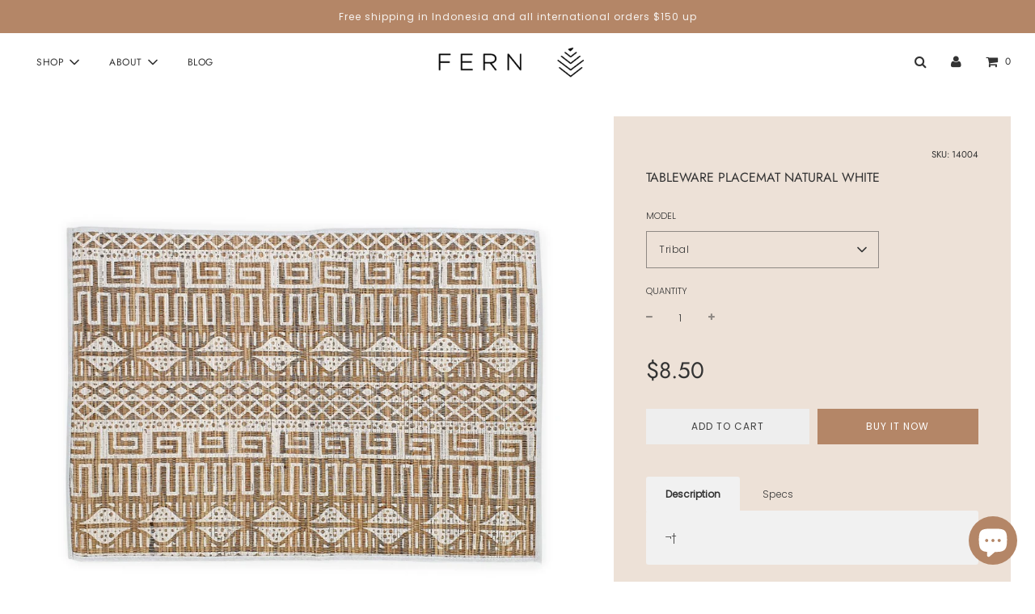

--- FILE ---
content_type: text/html; charset=utf-8
request_url: https://www.fernbali.com/products/placemat-natural-white
body_size: 35431
content:
 <!doctype html>
<!--[if IE 8]><html class="no-js lt-ie9" lang="en"> <![endif]-->
<!--[if IE 9 ]><html class="ie9 no-js" lang="en"> <![endif]-->
<!--[if (gt IE 9)|!(IE)]><!--> <html class="no-js" lang="en"> <!--<![endif]-->
<head>
  <!-- Basic page needs ================================================== -->
  <meta charset="utf-8">
  <meta http-equiv="X-UA-Compatible" content="IE=edge">

  
    <link rel="shortcut icon" href="//www.fernbali.com/cdn/shop/files/Logo_1_180x180_crop_center.png?v=1614325286" type="image/png">
    <link rel="apple-touch-icon" sizes="180x180" href="//www.fernbali.com/cdn/shop/files/Logo_1_180x180_crop_center.png?v=1614325286">
    <link rel="apple-touch-icon-precomposed" sizes="180x180" href="//www.fernbali.com/cdn/shop/files/Logo_1_180x180_crop_center.png?v=1614325286">
    <link rel="icon" type="image/png" sizes="32x32" href="//www.fernbali.com/cdn/shop/files/Logo_1_32x32_crop_center.png?v=1614325286">
    <link rel="icon" type="image/png" sizes="194x194" href="//www.fernbali.com/cdn/shop/files/Logo_1_194x194_crop_center.png?v=1614325286">
    <link rel="icon" type="image/png" sizes="192x192" href="//www.fernbali.com/cdn/shop/files/Logo_1_192x192_crop_center.png?v=1614325286">
    <link rel="icon" type="image/png" sizes="16x16" href="//www.fernbali.com/cdn/shop/files/Logo_1_16x16_crop_center.png?v=1614325286">
  

  <!-- Title and description ================================================== -->
  <title>
    Tableware Placemat Natural White &ndash; Fern
  </title>

  
    <meta name="description" content="¬† Specs Material:¬†Water Hyacinth Size: 50 x 35 cm Weight:¬†85 g">
  

  <!-- Helpers ================================================== -->
  <!-- /snippets/social-meta-tags.liquid -->


<meta property="og:site_name" content="Fern">
<meta property="og:url" content="https://www.fernbali.com/products/placemat-natural-white">
<meta property="og:title" content="Tableware Placemat Natural White">
<meta property="og:type" content="product">
<meta property="og:description" content="¬† Specs Material:¬†Water Hyacinth Size: 50 x 35 cm Weight:¬†85 g">

  <meta property="og:price:amount" content="8.50">
  <meta property="og:price:currency" content="USD">

<meta property="og:image" content="http://www.fernbali.com/cdn/shop/products/placemat-natural-white-batik-coin_1200x1200.jpg?v=1602735094"><meta property="og:image" content="http://www.fernbali.com/cdn/shop/products/placemat-natural-white-tribal_1200x1200.jpg?v=1602735096"><meta property="og:image" content="http://www.fernbali.com/cdn/shop/products/placemat-natural-white-flower_1200x1200.jpg?v=1602735099">
<meta property="og:image:secure_url" content="https://www.fernbali.com/cdn/shop/products/placemat-natural-white-batik-coin_1200x1200.jpg?v=1602735094"><meta property="og:image:secure_url" content="https://www.fernbali.com/cdn/shop/products/placemat-natural-white-tribal_1200x1200.jpg?v=1602735096"><meta property="og:image:secure_url" content="https://www.fernbali.com/cdn/shop/products/placemat-natural-white-flower_1200x1200.jpg?v=1602735099">


<meta name="twitter:card" content="summary_large_image">
<meta name="twitter:title" content="Tableware Placemat Natural White">
<meta name="twitter:description" content="¬† Specs Material:¬†Water Hyacinth Size: 50 x 35 cm Weight:¬†85 g">

  <link rel="canonical" href="https://www.fernbali.com/products/placemat-natural-white"/>
  
    <meta name="viewport" content="width=device-width, initial-scale=1, maximum-scale=1, user-scalable=0"/>
  
  <meta name="theme-color" content="#ede1d7">

  <!-- CSS ================================================== -->
  <link href="//www.fernbali.com/cdn/shop/t/32/assets/vendors.css?v=139572879048495271201699445169" rel="stylesheet" type="text/css" media="all" />
  <link href="//www.fernbali.com/cdn/shop/t/32/assets/theme.scss.css?v=36120065808973526781759331723" rel="stylesheet" type="text/css" media="all" />
  
  
  <!-- CUSTOM CSS -->
  <link href="//www.fernbali.com/cdn/shop/t/32/assets/custom.css?v=43709691050344611941635140212" rel="stylesheet" type="text/css" media="all" />
  <!-- END CUSTOM CSS  -->

  <!-- Header hook for plugins ================================================== -->
  <script>window.performance && window.performance.mark && window.performance.mark('shopify.content_for_header.start');</script><meta id="shopify-digital-wallet" name="shopify-digital-wallet" content="/25132662830/digital_wallets/dialog">
<meta name="shopify-checkout-api-token" content="37048fc7a576dee1b25c6f602e7b170b">
<meta id="in-context-paypal-metadata" data-shop-id="25132662830" data-venmo-supported="false" data-environment="production" data-locale="en_US" data-paypal-v4="true" data-currency="USD">
<link rel="alternate" type="application/json+oembed" href="https://www.fernbali.com/products/placemat-natural-white.oembed">
<script async="async" src="/checkouts/internal/preloads.js?locale=en-US"></script>
<script id="shopify-features" type="application/json">{"accessToken":"37048fc7a576dee1b25c6f602e7b170b","betas":["rich-media-storefront-analytics"],"domain":"www.fernbali.com","predictiveSearch":true,"shopId":25132662830,"locale":"en"}</script>
<script>var Shopify = Shopify || {};
Shopify.shop = "fernbali-online.myshopify.com";
Shopify.locale = "en";
Shopify.currency = {"active":"USD","rate":"1.0"};
Shopify.country = "US";
Shopify.theme = {"name":"SSDC edit Copy of Flow (Customized 22 Oct 2021)","id":120497995822,"schema_name":"Flow","schema_version":"17.0.2","theme_store_id":801,"role":"main"};
Shopify.theme.handle = "null";
Shopify.theme.style = {"id":null,"handle":null};
Shopify.cdnHost = "www.fernbali.com/cdn";
Shopify.routes = Shopify.routes || {};
Shopify.routes.root = "/";</script>
<script type="module">!function(o){(o.Shopify=o.Shopify||{}).modules=!0}(window);</script>
<script>!function(o){function n(){var o=[];function n(){o.push(Array.prototype.slice.apply(arguments))}return n.q=o,n}var t=o.Shopify=o.Shopify||{};t.loadFeatures=n(),t.autoloadFeatures=n()}(window);</script>
<script id="shop-js-analytics" type="application/json">{"pageType":"product"}</script>
<script defer="defer" async type="module" src="//www.fernbali.com/cdn/shopifycloud/shop-js/modules/v2/client.init-shop-cart-sync_BT-GjEfc.en.esm.js"></script>
<script defer="defer" async type="module" src="//www.fernbali.com/cdn/shopifycloud/shop-js/modules/v2/chunk.common_D58fp_Oc.esm.js"></script>
<script defer="defer" async type="module" src="//www.fernbali.com/cdn/shopifycloud/shop-js/modules/v2/chunk.modal_xMitdFEc.esm.js"></script>
<script type="module">
  await import("//www.fernbali.com/cdn/shopifycloud/shop-js/modules/v2/client.init-shop-cart-sync_BT-GjEfc.en.esm.js");
await import("//www.fernbali.com/cdn/shopifycloud/shop-js/modules/v2/chunk.common_D58fp_Oc.esm.js");
await import("//www.fernbali.com/cdn/shopifycloud/shop-js/modules/v2/chunk.modal_xMitdFEc.esm.js");

  window.Shopify.SignInWithShop?.initShopCartSync?.({"fedCMEnabled":true,"windoidEnabled":true});

</script>
<script>(function() {
  var isLoaded = false;
  function asyncLoad() {
    if (isLoaded) return;
    isLoaded = true;
    var urls = ["https:\/\/tabs.stationmade.com\/registered-scripts\/tabs-by-station.js?shop=fernbali-online.myshopify.com","https:\/\/trustbadge.shopclimb.com\/files\/js\/dist\/trustbadge.min.js?shop=fernbali-online.myshopify.com"];
    for (var i = 0; i < urls.length; i++) {
      var s = document.createElement('script');
      s.type = 'text/javascript';
      s.async = true;
      s.src = urls[i];
      var x = document.getElementsByTagName('script')[0];
      x.parentNode.insertBefore(s, x);
    }
  };
  if(window.attachEvent) {
    window.attachEvent('onload', asyncLoad);
  } else {
    window.addEventListener('load', asyncLoad, false);
  }
})();</script>
<script id="__st">var __st={"a":25132662830,"offset":28800,"reqid":"1afd2340-4fa9-4278-aaaf-e31993050e6e-1769092273","pageurl":"www.fernbali.com\/products\/placemat-natural-white","u":"795c3f2f5684","p":"product","rtyp":"product","rid":4535680270382};</script>
<script>window.ShopifyPaypalV4VisibilityTracking = true;</script>
<script id="captcha-bootstrap">!function(){'use strict';const t='contact',e='account',n='new_comment',o=[[t,t],['blogs',n],['comments',n],[t,'customer']],c=[[e,'customer_login'],[e,'guest_login'],[e,'recover_customer_password'],[e,'create_customer']],r=t=>t.map((([t,e])=>`form[action*='/${t}']:not([data-nocaptcha='true']) input[name='form_type'][value='${e}']`)).join(','),a=t=>()=>t?[...document.querySelectorAll(t)].map((t=>t.form)):[];function s(){const t=[...o],e=r(t);return a(e)}const i='password',u='form_key',d=['recaptcha-v3-token','g-recaptcha-response','h-captcha-response',i],f=()=>{try{return window.sessionStorage}catch{return}},m='__shopify_v',_=t=>t.elements[u];function p(t,e,n=!1){try{const o=window.sessionStorage,c=JSON.parse(o.getItem(e)),{data:r}=function(t){const{data:e,action:n}=t;return t[m]||n?{data:e,action:n}:{data:t,action:n}}(c);for(const[e,n]of Object.entries(r))t.elements[e]&&(t.elements[e].value=n);n&&o.removeItem(e)}catch(o){console.error('form repopulation failed',{error:o})}}const l='form_type',E='cptcha';function T(t){t.dataset[E]=!0}const w=window,h=w.document,L='Shopify',v='ce_forms',y='captcha';let A=!1;((t,e)=>{const n=(g='f06e6c50-85a8-45c8-87d0-21a2b65856fe',I='https://cdn.shopify.com/shopifycloud/storefront-forms-hcaptcha/ce_storefront_forms_captcha_hcaptcha.v1.5.2.iife.js',D={infoText:'Protected by hCaptcha',privacyText:'Privacy',termsText:'Terms'},(t,e,n)=>{const o=w[L][v],c=o.bindForm;if(c)return c(t,g,e,D).then(n);var r;o.q.push([[t,g,e,D],n]),r=I,A||(h.body.append(Object.assign(h.createElement('script'),{id:'captcha-provider',async:!0,src:r})),A=!0)});var g,I,D;w[L]=w[L]||{},w[L][v]=w[L][v]||{},w[L][v].q=[],w[L][y]=w[L][y]||{},w[L][y].protect=function(t,e){n(t,void 0,e),T(t)},Object.freeze(w[L][y]),function(t,e,n,w,h,L){const[v,y,A,g]=function(t,e,n){const i=e?o:[],u=t?c:[],d=[...i,...u],f=r(d),m=r(i),_=r(d.filter((([t,e])=>n.includes(e))));return[a(f),a(m),a(_),s()]}(w,h,L),I=t=>{const e=t.target;return e instanceof HTMLFormElement?e:e&&e.form},D=t=>v().includes(t);t.addEventListener('submit',(t=>{const e=I(t);if(!e)return;const n=D(e)&&!e.dataset.hcaptchaBound&&!e.dataset.recaptchaBound,o=_(e),c=g().includes(e)&&(!o||!o.value);(n||c)&&t.preventDefault(),c&&!n&&(function(t){try{if(!f())return;!function(t){const e=f();if(!e)return;const n=_(t);if(!n)return;const o=n.value;o&&e.removeItem(o)}(t);const e=Array.from(Array(32),(()=>Math.random().toString(36)[2])).join('');!function(t,e){_(t)||t.append(Object.assign(document.createElement('input'),{type:'hidden',name:u})),t.elements[u].value=e}(t,e),function(t,e){const n=f();if(!n)return;const o=[...t.querySelectorAll(`input[type='${i}']`)].map((({name:t})=>t)),c=[...d,...o],r={};for(const[a,s]of new FormData(t).entries())c.includes(a)||(r[a]=s);n.setItem(e,JSON.stringify({[m]:1,action:t.action,data:r}))}(t,e)}catch(e){console.error('failed to persist form',e)}}(e),e.submit())}));const S=(t,e)=>{t&&!t.dataset[E]&&(n(t,e.some((e=>e===t))),T(t))};for(const o of['focusin','change'])t.addEventListener(o,(t=>{const e=I(t);D(e)&&S(e,y())}));const B=e.get('form_key'),M=e.get(l),P=B&&M;t.addEventListener('DOMContentLoaded',(()=>{const t=y();if(P)for(const e of t)e.elements[l].value===M&&p(e,B);[...new Set([...A(),...v().filter((t=>'true'===t.dataset.shopifyCaptcha))])].forEach((e=>S(e,t)))}))}(h,new URLSearchParams(w.location.search),n,t,e,['guest_login'])})(!0,!0)}();</script>
<script integrity="sha256-4kQ18oKyAcykRKYeNunJcIwy7WH5gtpwJnB7kiuLZ1E=" data-source-attribution="shopify.loadfeatures" defer="defer" src="//www.fernbali.com/cdn/shopifycloud/storefront/assets/storefront/load_feature-a0a9edcb.js" crossorigin="anonymous"></script>
<script data-source-attribution="shopify.dynamic_checkout.dynamic.init">var Shopify=Shopify||{};Shopify.PaymentButton=Shopify.PaymentButton||{isStorefrontPortableWallets:!0,init:function(){window.Shopify.PaymentButton.init=function(){};var t=document.createElement("script");t.src="https://www.fernbali.com/cdn/shopifycloud/portable-wallets/latest/portable-wallets.en.js",t.type="module",document.head.appendChild(t)}};
</script>
<script data-source-attribution="shopify.dynamic_checkout.buyer_consent">
  function portableWalletsHideBuyerConsent(e){var t=document.getElementById("shopify-buyer-consent"),n=document.getElementById("shopify-subscription-policy-button");t&&n&&(t.classList.add("hidden"),t.setAttribute("aria-hidden","true"),n.removeEventListener("click",e))}function portableWalletsShowBuyerConsent(e){var t=document.getElementById("shopify-buyer-consent"),n=document.getElementById("shopify-subscription-policy-button");t&&n&&(t.classList.remove("hidden"),t.removeAttribute("aria-hidden"),n.addEventListener("click",e))}window.Shopify?.PaymentButton&&(window.Shopify.PaymentButton.hideBuyerConsent=portableWalletsHideBuyerConsent,window.Shopify.PaymentButton.showBuyerConsent=portableWalletsShowBuyerConsent);
</script>
<script>
  function portableWalletsCleanup(e){e&&e.src&&console.error("Failed to load portable wallets script "+e.src);var t=document.querySelectorAll("shopify-accelerated-checkout .shopify-payment-button__skeleton, shopify-accelerated-checkout-cart .wallet-cart-button__skeleton"),e=document.getElementById("shopify-buyer-consent");for(let e=0;e<t.length;e++)t[e].remove();e&&e.remove()}function portableWalletsNotLoadedAsModule(e){e instanceof ErrorEvent&&"string"==typeof e.message&&e.message.includes("import.meta")&&"string"==typeof e.filename&&e.filename.includes("portable-wallets")&&(window.removeEventListener("error",portableWalletsNotLoadedAsModule),window.Shopify.PaymentButton.failedToLoad=e,"loading"===document.readyState?document.addEventListener("DOMContentLoaded",window.Shopify.PaymentButton.init):window.Shopify.PaymentButton.init())}window.addEventListener("error",portableWalletsNotLoadedAsModule);
</script>

<script type="module" src="https://www.fernbali.com/cdn/shopifycloud/portable-wallets/latest/portable-wallets.en.js" onError="portableWalletsCleanup(this)" crossorigin="anonymous"></script>
<script nomodule>
  document.addEventListener("DOMContentLoaded", portableWalletsCleanup);
</script>

<link id="shopify-accelerated-checkout-styles" rel="stylesheet" media="screen" href="https://www.fernbali.com/cdn/shopifycloud/portable-wallets/latest/accelerated-checkout-backwards-compat.css" crossorigin="anonymous">
<style id="shopify-accelerated-checkout-cart">
        #shopify-buyer-consent {
  margin-top: 1em;
  display: inline-block;
  width: 100%;
}

#shopify-buyer-consent.hidden {
  display: none;
}

#shopify-subscription-policy-button {
  background: none;
  border: none;
  padding: 0;
  text-decoration: underline;
  font-size: inherit;
  cursor: pointer;
}

#shopify-subscription-policy-button::before {
  box-shadow: none;
}

      </style>

<script>window.performance && window.performance.mark && window.performance.mark('shopify.content_for_header.end');</script>

	<!-- "snippets/vitals-loader.liquid" was not rendered, the associated app was uninstalled -->

  

<script>
window.mlvedaShopCurrency = "USD";
window.shopCurrency = "USD";
window.supported_currencies = "USD GBP EUR CAD AUD JPY IDR";
</script><script src="https://cdn.shopify.com/extensions/e8878072-2f6b-4e89-8082-94b04320908d/inbox-1254/assets/inbox-chat-loader.js" type="text/javascript" defer="defer"></script>
<link href="https://monorail-edge.shopifysvc.com" rel="dns-prefetch">
<script>(function(){if ("sendBeacon" in navigator && "performance" in window) {try {var session_token_from_headers = performance.getEntriesByType('navigation')[0].serverTiming.find(x => x.name == '_s').description;} catch {var session_token_from_headers = undefined;}var session_cookie_matches = document.cookie.match(/_shopify_s=([^;]*)/);var session_token_from_cookie = session_cookie_matches && session_cookie_matches.length === 2 ? session_cookie_matches[1] : "";var session_token = session_token_from_headers || session_token_from_cookie || "";function handle_abandonment_event(e) {var entries = performance.getEntries().filter(function(entry) {return /monorail-edge.shopifysvc.com/.test(entry.name);});if (!window.abandonment_tracked && entries.length === 0) {window.abandonment_tracked = true;var currentMs = Date.now();var navigation_start = performance.timing.navigationStart;var payload = {shop_id: 25132662830,url: window.location.href,navigation_start,duration: currentMs - navigation_start,session_token,page_type: "product"};window.navigator.sendBeacon("https://monorail-edge.shopifysvc.com/v1/produce", JSON.stringify({schema_id: "online_store_buyer_site_abandonment/1.1",payload: payload,metadata: {event_created_at_ms: currentMs,event_sent_at_ms: currentMs}}));}}window.addEventListener('pagehide', handle_abandonment_event);}}());</script>
<script id="web-pixels-manager-setup">(function e(e,d,r,n,o){if(void 0===o&&(o={}),!Boolean(null===(a=null===(i=window.Shopify)||void 0===i?void 0:i.analytics)||void 0===a?void 0:a.replayQueue)){var i,a;window.Shopify=window.Shopify||{};var t=window.Shopify;t.analytics=t.analytics||{};var s=t.analytics;s.replayQueue=[],s.publish=function(e,d,r){return s.replayQueue.push([e,d,r]),!0};try{self.performance.mark("wpm:start")}catch(e){}var l=function(){var e={modern:/Edge?\/(1{2}[4-9]|1[2-9]\d|[2-9]\d{2}|\d{4,})\.\d+(\.\d+|)|Firefox\/(1{2}[4-9]|1[2-9]\d|[2-9]\d{2}|\d{4,})\.\d+(\.\d+|)|Chrom(ium|e)\/(9{2}|\d{3,})\.\d+(\.\d+|)|(Maci|X1{2}).+ Version\/(15\.\d+|(1[6-9]|[2-9]\d|\d{3,})\.\d+)([,.]\d+|)( \(\w+\)|)( Mobile\/\w+|) Safari\/|Chrome.+OPR\/(9{2}|\d{3,})\.\d+\.\d+|(CPU[ +]OS|iPhone[ +]OS|CPU[ +]iPhone|CPU IPhone OS|CPU iPad OS)[ +]+(15[._]\d+|(1[6-9]|[2-9]\d|\d{3,})[._]\d+)([._]\d+|)|Android:?[ /-](13[3-9]|1[4-9]\d|[2-9]\d{2}|\d{4,})(\.\d+|)(\.\d+|)|Android.+Firefox\/(13[5-9]|1[4-9]\d|[2-9]\d{2}|\d{4,})\.\d+(\.\d+|)|Android.+Chrom(ium|e)\/(13[3-9]|1[4-9]\d|[2-9]\d{2}|\d{4,})\.\d+(\.\d+|)|SamsungBrowser\/([2-9]\d|\d{3,})\.\d+/,legacy:/Edge?\/(1[6-9]|[2-9]\d|\d{3,})\.\d+(\.\d+|)|Firefox\/(5[4-9]|[6-9]\d|\d{3,})\.\d+(\.\d+|)|Chrom(ium|e)\/(5[1-9]|[6-9]\d|\d{3,})\.\d+(\.\d+|)([\d.]+$|.*Safari\/(?![\d.]+ Edge\/[\d.]+$))|(Maci|X1{2}).+ Version\/(10\.\d+|(1[1-9]|[2-9]\d|\d{3,})\.\d+)([,.]\d+|)( \(\w+\)|)( Mobile\/\w+|) Safari\/|Chrome.+OPR\/(3[89]|[4-9]\d|\d{3,})\.\d+\.\d+|(CPU[ +]OS|iPhone[ +]OS|CPU[ +]iPhone|CPU IPhone OS|CPU iPad OS)[ +]+(10[._]\d+|(1[1-9]|[2-9]\d|\d{3,})[._]\d+)([._]\d+|)|Android:?[ /-](13[3-9]|1[4-9]\d|[2-9]\d{2}|\d{4,})(\.\d+|)(\.\d+|)|Mobile Safari.+OPR\/([89]\d|\d{3,})\.\d+\.\d+|Android.+Firefox\/(13[5-9]|1[4-9]\d|[2-9]\d{2}|\d{4,})\.\d+(\.\d+|)|Android.+Chrom(ium|e)\/(13[3-9]|1[4-9]\d|[2-9]\d{2}|\d{4,})\.\d+(\.\d+|)|Android.+(UC? ?Browser|UCWEB|U3)[ /]?(15\.([5-9]|\d{2,})|(1[6-9]|[2-9]\d|\d{3,})\.\d+)\.\d+|SamsungBrowser\/(5\.\d+|([6-9]|\d{2,})\.\d+)|Android.+MQ{2}Browser\/(14(\.(9|\d{2,})|)|(1[5-9]|[2-9]\d|\d{3,})(\.\d+|))(\.\d+|)|K[Aa][Ii]OS\/(3\.\d+|([4-9]|\d{2,})\.\d+)(\.\d+|)/},d=e.modern,r=e.legacy,n=navigator.userAgent;return n.match(d)?"modern":n.match(r)?"legacy":"unknown"}(),u="modern"===l?"modern":"legacy",c=(null!=n?n:{modern:"",legacy:""})[u],f=function(e){return[e.baseUrl,"/wpm","/b",e.hashVersion,"modern"===e.buildTarget?"m":"l",".js"].join("")}({baseUrl:d,hashVersion:r,buildTarget:u}),m=function(e){var d=e.version,r=e.bundleTarget,n=e.surface,o=e.pageUrl,i=e.monorailEndpoint;return{emit:function(e){var a=e.status,t=e.errorMsg,s=(new Date).getTime(),l=JSON.stringify({metadata:{event_sent_at_ms:s},events:[{schema_id:"web_pixels_manager_load/3.1",payload:{version:d,bundle_target:r,page_url:o,status:a,surface:n,error_msg:t},metadata:{event_created_at_ms:s}}]});if(!i)return console&&console.warn&&console.warn("[Web Pixels Manager] No Monorail endpoint provided, skipping logging."),!1;try{return self.navigator.sendBeacon.bind(self.navigator)(i,l)}catch(e){}var u=new XMLHttpRequest;try{return u.open("POST",i,!0),u.setRequestHeader("Content-Type","text/plain"),u.send(l),!0}catch(e){return console&&console.warn&&console.warn("[Web Pixels Manager] Got an unhandled error while logging to Monorail."),!1}}}}({version:r,bundleTarget:l,surface:e.surface,pageUrl:self.location.href,monorailEndpoint:e.monorailEndpoint});try{o.browserTarget=l,function(e){var d=e.src,r=e.async,n=void 0===r||r,o=e.onload,i=e.onerror,a=e.sri,t=e.scriptDataAttributes,s=void 0===t?{}:t,l=document.createElement("script"),u=document.querySelector("head"),c=document.querySelector("body");if(l.async=n,l.src=d,a&&(l.integrity=a,l.crossOrigin="anonymous"),s)for(var f in s)if(Object.prototype.hasOwnProperty.call(s,f))try{l.dataset[f]=s[f]}catch(e){}if(o&&l.addEventListener("load",o),i&&l.addEventListener("error",i),u)u.appendChild(l);else{if(!c)throw new Error("Did not find a head or body element to append the script");c.appendChild(l)}}({src:f,async:!0,onload:function(){if(!function(){var e,d;return Boolean(null===(d=null===(e=window.Shopify)||void 0===e?void 0:e.analytics)||void 0===d?void 0:d.initialized)}()){var d=window.webPixelsManager.init(e)||void 0;if(d){var r=window.Shopify.analytics;r.replayQueue.forEach((function(e){var r=e[0],n=e[1],o=e[2];d.publishCustomEvent(r,n,o)})),r.replayQueue=[],r.publish=d.publishCustomEvent,r.visitor=d.visitor,r.initialized=!0}}},onerror:function(){return m.emit({status:"failed",errorMsg:"".concat(f," has failed to load")})},sri:function(e){var d=/^sha384-[A-Za-z0-9+/=]+$/;return"string"==typeof e&&d.test(e)}(c)?c:"",scriptDataAttributes:o}),m.emit({status:"loading"})}catch(e){m.emit({status:"failed",errorMsg:(null==e?void 0:e.message)||"Unknown error"})}}})({shopId: 25132662830,storefrontBaseUrl: "https://www.fernbali.com",extensionsBaseUrl: "https://extensions.shopifycdn.com/cdn/shopifycloud/web-pixels-manager",monorailEndpoint: "https://monorail-edge.shopifysvc.com/unstable/produce_batch",surface: "storefront-renderer",enabledBetaFlags: ["2dca8a86"],webPixelsConfigList: [{"id":"96436270","configuration":"{\"pixel_id\":\"987792398384348\",\"pixel_type\":\"facebook_pixel\",\"metaapp_system_user_token\":\"-\"}","eventPayloadVersion":"v1","runtimeContext":"OPEN","scriptVersion":"ca16bc87fe92b6042fbaa3acc2fbdaa6","type":"APP","apiClientId":2329312,"privacyPurposes":["ANALYTICS","MARKETING","SALE_OF_DATA"],"dataSharingAdjustments":{"protectedCustomerApprovalScopes":["read_customer_address","read_customer_email","read_customer_name","read_customer_personal_data","read_customer_phone"]}},{"id":"50069550","eventPayloadVersion":"v1","runtimeContext":"LAX","scriptVersion":"1","type":"CUSTOM","privacyPurposes":["ANALYTICS"],"name":"Google Analytics tag (migrated)"},{"id":"shopify-app-pixel","configuration":"{}","eventPayloadVersion":"v1","runtimeContext":"STRICT","scriptVersion":"0450","apiClientId":"shopify-pixel","type":"APP","privacyPurposes":["ANALYTICS","MARKETING"]},{"id":"shopify-custom-pixel","eventPayloadVersion":"v1","runtimeContext":"LAX","scriptVersion":"0450","apiClientId":"shopify-pixel","type":"CUSTOM","privacyPurposes":["ANALYTICS","MARKETING"]}],isMerchantRequest: false,initData: {"shop":{"name":"Fern","paymentSettings":{"currencyCode":"USD"},"myshopifyDomain":"fernbali-online.myshopify.com","countryCode":"ID","storefrontUrl":"https:\/\/www.fernbali.com"},"customer":null,"cart":null,"checkout":null,"productVariants":[{"price":{"amount":8.5,"currencyCode":"USD"},"product":{"title":"Tableware Placemat Natural White","vendor":"I.Q.I Natural","id":"4535680270382","untranslatedTitle":"Tableware Placemat Natural White","url":"\/products\/placemat-natural-white","type":"Home Decor"},"id":"32107496407086","image":{"src":"\/\/www.fernbali.com\/cdn\/shop\/products\/placemat-natural-white-tribal.jpg?v=1602735096"},"sku":"14004","title":"Tribal","untranslatedTitle":"Tribal"},{"price":{"amount":8.5,"currencyCode":"USD"},"product":{"title":"Tableware Placemat Natural White","vendor":"I.Q.I Natural","id":"4535680270382","untranslatedTitle":"Tableware Placemat Natural White","url":"\/products\/placemat-natural-white","type":"Home Decor"},"id":"32107496800302","image":{"src":"\/\/www.fernbali.com\/cdn\/shop\/products\/placemat-natural-white-batik-coin.jpg?v=1602735094"},"sku":"13749","title":"Batik Coin White","untranslatedTitle":"Batik Coin White"},{"price":{"amount":8.5,"currencyCode":"USD"},"product":{"title":"Tableware Placemat Natural White","vendor":"I.Q.I Natural","id":"4535680270382","untranslatedTitle":"Tableware Placemat Natural White","url":"\/products\/placemat-natural-white","type":"Home Decor"},"id":"32107496767534","image":{"src":"\/\/www.fernbali.com\/cdn\/shop\/products\/placemat-natural-white-flower.jpg?v=1602735099"},"sku":"13402","title":"Big flower","untranslatedTitle":"Big flower"},{"price":{"amount":8.5,"currencyCode":"USD"},"product":{"title":"Tableware Placemat Natural White","vendor":"I.Q.I Natural","id":"4535680270382","untranslatedTitle":"Tableware Placemat Natural White","url":"\/products\/placemat-natural-white","type":"Home Decor"},"id":"32107496636462","image":{"src":"\/\/www.fernbali.com\/cdn\/shop\/products\/placemat-natural-white-feather.jpg?v=1602735103"},"sku":"13014","title":"Peacock Feather","untranslatedTitle":"Peacock Feather"},{"price":{"amount":8.5,"currencyCode":"USD"},"product":{"title":"Tableware Placemat Natural White","vendor":"I.Q.I Natural","id":"4535680270382","untranslatedTitle":"Tableware Placemat Natural White","url":"\/products\/placemat-natural-white","type":"Home Decor"},"id":"32107496439854","image":{"src":"\/\/www.fernbali.com\/cdn\/shop\/products\/1502683506534616531887_25f27469-c159-43fe-9113-c81384c999c2.jpg?v=1602735125"},"sku":"11057","title":"Kelabang White","untranslatedTitle":"Kelabang White"},{"price":{"amount":8.5,"currencyCode":"USD"},"product":{"title":"Tableware Placemat Natural White","vendor":"I.Q.I Natural","id":"4535680270382","untranslatedTitle":"Tableware Placemat Natural White","url":"\/products\/placemat-natural-white","type":"Home Decor"},"id":"32107496472622","image":{"src":"\/\/www.fernbali.com\/cdn\/shop\/products\/20170814_110654_e67e5fdf-4eff-4b10-8ea6-2a5d5ba4798d.jpg?v=1602735109"},"sku":"13008","title":"Leaf Batik","untranslatedTitle":"Leaf Batik"},{"price":{"amount":8.5,"currencyCode":"USD"},"product":{"title":"Tableware Placemat Natural White","vendor":"I.Q.I Natural","id":"4535680270382","untranslatedTitle":"Tableware Placemat Natural White","url":"\/products\/placemat-natural-white","type":"Home Decor"},"id":"32107496505390","image":{"src":"\/\/www.fernbali.com\/cdn\/shop\/products\/20170814_113249_456ca8f4-11a2-431d-be80-b5408ad58645.jpg?v=1602735122"},"sku":"13009","title":"Bamboo Leaf White","untranslatedTitle":"Bamboo Leaf White"},{"price":{"amount":8.5,"currencyCode":"USD"},"product":{"title":"Tableware Placemat Natural White","vendor":"I.Q.I Natural","id":"4535680270382","untranslatedTitle":"Tableware Placemat Natural White","url":"\/products\/placemat-natural-white","type":"Home Decor"},"id":"32107496538158","image":{"src":"\/\/www.fernbali.com\/cdn\/shop\/products\/20170814_113557_ac06cd38-ee6f-47f8-a819-7eed72f7067d.jpg?v=1602735117"},"sku":"13011","title":"Circle","untranslatedTitle":"Circle"},{"price":{"amount":8.5,"currencyCode":"USD"},"product":{"title":"Tableware Placemat Natural White","vendor":"I.Q.I Natural","id":"4535680270382","untranslatedTitle":"Tableware Placemat Natural White","url":"\/products\/placemat-natural-white","type":"Home Decor"},"id":"32107496570926","image":{"src":"\/\/www.fernbali.com\/cdn\/shop\/products\/20170814_113407_e82b2f19-9b75-4f86-9545-c5a2b91d3131.jpg?v=1602735106"},"sku":"13012","title":"Batik Big Coin White","untranslatedTitle":"Batik Big Coin White"},{"price":{"amount":8.5,"currencyCode":"USD"},"product":{"title":"Tableware Placemat Natural White","vendor":"I.Q.I Natural","id":"4535680270382","untranslatedTitle":"Tableware Placemat Natural White","url":"\/products\/placemat-natural-white","type":"Home Decor"},"id":"32107496603694","image":{"src":"\/\/www.fernbali.com\/cdn\/shop\/products\/20170814_112848_d735da9b-e97f-494c-8b7d-97fd02408b0f.jpg?v=1602735114"},"sku":"13013","title":"Cross","untranslatedTitle":"Cross"},{"price":{"amount":8.5,"currencyCode":"USD"},"product":{"title":"Tableware Placemat Natural White","vendor":"I.Q.I Natural","id":"4535680270382","untranslatedTitle":"Tableware Placemat Natural White","url":"\/products\/placemat-natural-white","type":"Home Decor"},"id":"32107496669230","image":{"src":"\/\/www.fernbali.com\/cdn\/shop\/products\/20180117_150934_2e84d847-5d31-4fba-b44c-99e566759435.jpg?v=1602735127"},"sku":"13399","title":"Zigzag","untranslatedTitle":"Zigzag"},{"price":{"amount":8.5,"currencyCode":"USD"},"product":{"title":"Tableware Placemat Natural White","vendor":"I.Q.I Natural","id":"4535680270382","untranslatedTitle":"Tableware Placemat Natural White","url":"\/products\/placemat-natural-white","type":"Home Decor"},"id":"32107496701998","image":{"src":"\/\/www.fernbali.com\/cdn\/shop\/products\/20180117_165550_71b1512a-eb4f-4092-87df-1cb0109d3273.jpg?v=1602735130"},"sku":"13400","title":"Puzzle","untranslatedTitle":"Puzzle"},{"price":{"amount":8.5,"currencyCode":"USD"},"product":{"title":"Tableware Placemat Natural White","vendor":"I.Q.I Natural","id":"4535680270382","untranslatedTitle":"Tableware Placemat Natural White","url":"\/products\/placemat-natural-white","type":"Home Decor"},"id":"32107496865838","image":{"src":"\/\/www.fernbali.com\/cdn\/shop\/products\/placemat-natural-white-batik-coin.jpg?v=1602735094"},"sku":"14003","title":"Zebra","untranslatedTitle":"Zebra"},{"price":{"amount":8.5,"currencyCode":"USD"},"product":{"title":"Tableware Placemat Natural White","vendor":"I.Q.I Natural","id":"4535680270382","untranslatedTitle":"Tableware Placemat Natural White","url":"\/products\/placemat-natural-white","type":"Home Decor"},"id":"32107496898606","image":{"src":"\/\/www.fernbali.com\/cdn\/shop\/products\/placemat-natural-white-batik-coin.jpg?v=1602735094"},"sku":"14005","title":"Batik Ikat","untranslatedTitle":"Batik Ikat"},{"price":{"amount":8.5,"currencyCode":"USD"},"product":{"title":"Tableware Placemat Natural White","vendor":"I.Q.I Natural","id":"4535680270382","untranslatedTitle":"Tableware Placemat Natural White","url":"\/products\/placemat-natural-white","type":"Home Decor"},"id":"32107496931374","image":{"src":"\/\/www.fernbali.com\/cdn\/shop\/products\/placemat-natural-white-batik-coin.jpg?v=1602735094"},"sku":"14435","title":"Beads Flower","untranslatedTitle":"Beads Flower"},{"price":{"amount":8.5,"currencyCode":"USD"},"product":{"title":"Tableware Placemat Natural White","vendor":"I.Q.I Natural","id":"4535680270382","untranslatedTitle":"Tableware Placemat Natural White","url":"\/products\/placemat-natural-white","type":"Home Decor"},"id":"32107496964142","image":{"src":"\/\/www.fernbali.com\/cdn\/shop\/products\/placemat-natural-white-batik-coin.jpg?v=1602735094"},"sku":"14751","title":"Batik Flower","untranslatedTitle":"Batik Flower"}],"purchasingCompany":null},},"https://www.fernbali.com/cdn","fcfee988w5aeb613cpc8e4bc33m6693e112",{"modern":"","legacy":""},{"shopId":"25132662830","storefrontBaseUrl":"https:\/\/www.fernbali.com","extensionBaseUrl":"https:\/\/extensions.shopifycdn.com\/cdn\/shopifycloud\/web-pixels-manager","surface":"storefront-renderer","enabledBetaFlags":"[\"2dca8a86\"]","isMerchantRequest":"false","hashVersion":"fcfee988w5aeb613cpc8e4bc33m6693e112","publish":"custom","events":"[[\"page_viewed\",{}],[\"product_viewed\",{\"productVariant\":{\"price\":{\"amount\":8.5,\"currencyCode\":\"USD\"},\"product\":{\"title\":\"Tableware Placemat Natural White\",\"vendor\":\"I.Q.I Natural\",\"id\":\"4535680270382\",\"untranslatedTitle\":\"Tableware Placemat Natural White\",\"url\":\"\/products\/placemat-natural-white\",\"type\":\"Home Decor\"},\"id\":\"32107496407086\",\"image\":{\"src\":\"\/\/www.fernbali.com\/cdn\/shop\/products\/placemat-natural-white-tribal.jpg?v=1602735096\"},\"sku\":\"14004\",\"title\":\"Tribal\",\"untranslatedTitle\":\"Tribal\"}}]]"});</script><script>
  window.ShopifyAnalytics = window.ShopifyAnalytics || {};
  window.ShopifyAnalytics.meta = window.ShopifyAnalytics.meta || {};
  window.ShopifyAnalytics.meta.currency = 'USD';
  var meta = {"product":{"id":4535680270382,"gid":"gid:\/\/shopify\/Product\/4535680270382","vendor":"I.Q.I Natural","type":"Home Decor","handle":"placemat-natural-white","variants":[{"id":32107496407086,"price":850,"name":"Tableware Placemat Natural White - Tribal","public_title":"Tribal","sku":"14004"},{"id":32107496800302,"price":850,"name":"Tableware Placemat Natural White - Batik Coin White","public_title":"Batik Coin White","sku":"13749"},{"id":32107496767534,"price":850,"name":"Tableware Placemat Natural White - Big flower","public_title":"Big flower","sku":"13402"},{"id":32107496636462,"price":850,"name":"Tableware Placemat Natural White - Peacock Feather","public_title":"Peacock Feather","sku":"13014"},{"id":32107496439854,"price":850,"name":"Tableware Placemat Natural White - Kelabang White","public_title":"Kelabang White","sku":"11057"},{"id":32107496472622,"price":850,"name":"Tableware Placemat Natural White - Leaf Batik","public_title":"Leaf Batik","sku":"13008"},{"id":32107496505390,"price":850,"name":"Tableware Placemat Natural White - Bamboo Leaf White","public_title":"Bamboo Leaf White","sku":"13009"},{"id":32107496538158,"price":850,"name":"Tableware Placemat Natural White - Circle","public_title":"Circle","sku":"13011"},{"id":32107496570926,"price":850,"name":"Tableware Placemat Natural White - Batik Big Coin White","public_title":"Batik Big Coin White","sku":"13012"},{"id":32107496603694,"price":850,"name":"Tableware Placemat Natural White - Cross","public_title":"Cross","sku":"13013"},{"id":32107496669230,"price":850,"name":"Tableware Placemat Natural White - Zigzag","public_title":"Zigzag","sku":"13399"},{"id":32107496701998,"price":850,"name":"Tableware Placemat Natural White - Puzzle","public_title":"Puzzle","sku":"13400"},{"id":32107496865838,"price":850,"name":"Tableware Placemat Natural White - Zebra","public_title":"Zebra","sku":"14003"},{"id":32107496898606,"price":850,"name":"Tableware Placemat Natural White - Batik Ikat","public_title":"Batik Ikat","sku":"14005"},{"id":32107496931374,"price":850,"name":"Tableware Placemat Natural White - Beads Flower","public_title":"Beads Flower","sku":"14435"},{"id":32107496964142,"price":850,"name":"Tableware Placemat Natural White - Batik Flower","public_title":"Batik Flower","sku":"14751"}],"remote":false},"page":{"pageType":"product","resourceType":"product","resourceId":4535680270382,"requestId":"1afd2340-4fa9-4278-aaaf-e31993050e6e-1769092273"}};
  for (var attr in meta) {
    window.ShopifyAnalytics.meta[attr] = meta[attr];
  }
</script>
<script class="analytics">
  (function () {
    var customDocumentWrite = function(content) {
      var jquery = null;

      if (window.jQuery) {
        jquery = window.jQuery;
      } else if (window.Checkout && window.Checkout.$) {
        jquery = window.Checkout.$;
      }

      if (jquery) {
        jquery('body').append(content);
      }
    };

    var hasLoggedConversion = function(token) {
      if (token) {
        return document.cookie.indexOf('loggedConversion=' + token) !== -1;
      }
      return false;
    }

    var setCookieIfConversion = function(token) {
      if (token) {
        var twoMonthsFromNow = new Date(Date.now());
        twoMonthsFromNow.setMonth(twoMonthsFromNow.getMonth() + 2);

        document.cookie = 'loggedConversion=' + token + '; expires=' + twoMonthsFromNow;
      }
    }

    var trekkie = window.ShopifyAnalytics.lib = window.trekkie = window.trekkie || [];
    if (trekkie.integrations) {
      return;
    }
    trekkie.methods = [
      'identify',
      'page',
      'ready',
      'track',
      'trackForm',
      'trackLink'
    ];
    trekkie.factory = function(method) {
      return function() {
        var args = Array.prototype.slice.call(arguments);
        args.unshift(method);
        trekkie.push(args);
        return trekkie;
      };
    };
    for (var i = 0; i < trekkie.methods.length; i++) {
      var key = trekkie.methods[i];
      trekkie[key] = trekkie.factory(key);
    }
    trekkie.load = function(config) {
      trekkie.config = config || {};
      trekkie.config.initialDocumentCookie = document.cookie;
      var first = document.getElementsByTagName('script')[0];
      var script = document.createElement('script');
      script.type = 'text/javascript';
      script.onerror = function(e) {
        var scriptFallback = document.createElement('script');
        scriptFallback.type = 'text/javascript';
        scriptFallback.onerror = function(error) {
                var Monorail = {
      produce: function produce(monorailDomain, schemaId, payload) {
        var currentMs = new Date().getTime();
        var event = {
          schema_id: schemaId,
          payload: payload,
          metadata: {
            event_created_at_ms: currentMs,
            event_sent_at_ms: currentMs
          }
        };
        return Monorail.sendRequest("https://" + monorailDomain + "/v1/produce", JSON.stringify(event));
      },
      sendRequest: function sendRequest(endpointUrl, payload) {
        // Try the sendBeacon API
        if (window && window.navigator && typeof window.navigator.sendBeacon === 'function' && typeof window.Blob === 'function' && !Monorail.isIos12()) {
          var blobData = new window.Blob([payload], {
            type: 'text/plain'
          });

          if (window.navigator.sendBeacon(endpointUrl, blobData)) {
            return true;
          } // sendBeacon was not successful

        } // XHR beacon

        var xhr = new XMLHttpRequest();

        try {
          xhr.open('POST', endpointUrl);
          xhr.setRequestHeader('Content-Type', 'text/plain');
          xhr.send(payload);
        } catch (e) {
          console.log(e);
        }

        return false;
      },
      isIos12: function isIos12() {
        return window.navigator.userAgent.lastIndexOf('iPhone; CPU iPhone OS 12_') !== -1 || window.navigator.userAgent.lastIndexOf('iPad; CPU OS 12_') !== -1;
      }
    };
    Monorail.produce('monorail-edge.shopifysvc.com',
      'trekkie_storefront_load_errors/1.1',
      {shop_id: 25132662830,
      theme_id: 120497995822,
      app_name: "storefront",
      context_url: window.location.href,
      source_url: "//www.fernbali.com/cdn/s/trekkie.storefront.1bbfab421998800ff09850b62e84b8915387986d.min.js"});

        };
        scriptFallback.async = true;
        scriptFallback.src = '//www.fernbali.com/cdn/s/trekkie.storefront.1bbfab421998800ff09850b62e84b8915387986d.min.js';
        first.parentNode.insertBefore(scriptFallback, first);
      };
      script.async = true;
      script.src = '//www.fernbali.com/cdn/s/trekkie.storefront.1bbfab421998800ff09850b62e84b8915387986d.min.js';
      first.parentNode.insertBefore(script, first);
    };
    trekkie.load(
      {"Trekkie":{"appName":"storefront","development":false,"defaultAttributes":{"shopId":25132662830,"isMerchantRequest":null,"themeId":120497995822,"themeCityHash":"5680128541315120341","contentLanguage":"en","currency":"USD","eventMetadataId":"05b841bc-17c4-46ca-abb3-d78db9d3636c"},"isServerSideCookieWritingEnabled":true,"monorailRegion":"shop_domain","enabledBetaFlags":["65f19447"]},"Session Attribution":{},"S2S":{"facebookCapiEnabled":true,"source":"trekkie-storefront-renderer","apiClientId":580111}}
    );

    var loaded = false;
    trekkie.ready(function() {
      if (loaded) return;
      loaded = true;

      window.ShopifyAnalytics.lib = window.trekkie;

      var originalDocumentWrite = document.write;
      document.write = customDocumentWrite;
      try { window.ShopifyAnalytics.merchantGoogleAnalytics.call(this); } catch(error) {};
      document.write = originalDocumentWrite;

      window.ShopifyAnalytics.lib.page(null,{"pageType":"product","resourceType":"product","resourceId":4535680270382,"requestId":"1afd2340-4fa9-4278-aaaf-e31993050e6e-1769092273","shopifyEmitted":true});

      var match = window.location.pathname.match(/checkouts\/(.+)\/(thank_you|post_purchase)/)
      var token = match? match[1]: undefined;
      if (!hasLoggedConversion(token)) {
        setCookieIfConversion(token);
        window.ShopifyAnalytics.lib.track("Viewed Product",{"currency":"USD","variantId":32107496407086,"productId":4535680270382,"productGid":"gid:\/\/shopify\/Product\/4535680270382","name":"Tableware Placemat Natural White - Tribal","price":"8.50","sku":"14004","brand":"I.Q.I Natural","variant":"Tribal","category":"Home Decor","nonInteraction":true,"remote":false},undefined,undefined,{"shopifyEmitted":true});
      window.ShopifyAnalytics.lib.track("monorail:\/\/trekkie_storefront_viewed_product\/1.1",{"currency":"USD","variantId":32107496407086,"productId":4535680270382,"productGid":"gid:\/\/shopify\/Product\/4535680270382","name":"Tableware Placemat Natural White - Tribal","price":"8.50","sku":"14004","brand":"I.Q.I Natural","variant":"Tribal","category":"Home Decor","nonInteraction":true,"remote":false,"referer":"https:\/\/www.fernbali.com\/products\/placemat-natural-white"});
      }
    });


        var eventsListenerScript = document.createElement('script');
        eventsListenerScript.async = true;
        eventsListenerScript.src = "//www.fernbali.com/cdn/shopifycloud/storefront/assets/shop_events_listener-3da45d37.js";
        document.getElementsByTagName('head')[0].appendChild(eventsListenerScript);

})();</script>
  <script>
  if (!window.ga || (window.ga && typeof window.ga !== 'function')) {
    window.ga = function ga() {
      (window.ga.q = window.ga.q || []).push(arguments);
      if (window.Shopify && window.Shopify.analytics && typeof window.Shopify.analytics.publish === 'function') {
        window.Shopify.analytics.publish("ga_stub_called", {}, {sendTo: "google_osp_migration"});
      }
      console.error("Shopify's Google Analytics stub called with:", Array.from(arguments), "\nSee https://help.shopify.com/manual/promoting-marketing/pixels/pixel-migration#google for more information.");
    };
    if (window.Shopify && window.Shopify.analytics && typeof window.Shopify.analytics.publish === 'function') {
      window.Shopify.analytics.publish("ga_stub_initialized", {}, {sendTo: "google_osp_migration"});
    }
  }
</script>
<script
  defer
  src="https://www.fernbali.com/cdn/shopifycloud/perf-kit/shopify-perf-kit-3.0.4.min.js"
  data-application="storefront-renderer"
  data-shop-id="25132662830"
  data-render-region="gcp-us-central1"
  data-page-type="product"
  data-theme-instance-id="120497995822"
  data-theme-name="Flow"
  data-theme-version="17.0.2"
  data-monorail-region="shop_domain"
  data-resource-timing-sampling-rate="10"
  data-shs="true"
  data-shs-beacon="true"
  data-shs-export-with-fetch="true"
  data-shs-logs-sample-rate="1"
  data-shs-beacon-endpoint="https://www.fernbali.com/api/collect"
></script>
</head>


<body id="tableware-placemat-natural-white" class="template-product animations-disabled white--match" >
  <script>
    var classList = document.documentElement.classList;
    classList.add('supports-js')
    classList.add('js');
    classList.remove('no-js');
    
  </script>

  
  <div class="right-drawer-vue">
  <wetheme-right-drawer
    search-url="/search"
    login-url="/account/login"
  >
  </wetheme-right-drawer>
</div>
<script type="text/x-template" id="wetheme-right-drawer-template">
  <div>
    <transition name="drawer-right">
      <div class="drawer drawer--right drawer--cart" v-if="isOpen">
        <div class="drawer__header sitewide--title-wrapper">
          <div class="drawer__close js-drawer-close">
            <button type="button" class="icon-fallback-text" v-on:click="close">
              <span class="fallback-text">Close Cart</span>
            </button>
          </div>
          <div class="drawer__title h2 page--title">
            <span v-if="type === 'cart'"">Shopping Cart</span>
            <span class="sr-only" v-if="type === 'shop-now'">Quick view</span>
            <span v-if="type === 'login'">Login</span>
            <span v-if="type === 'search'">Search for products on our site</span>
          </div>
        </div>

        <div id="CartContainer" v-if="type === 'cart'">
          <form action="/cart" method="post" novalidate class="cart ajaxcart" v-if="cart">
            <p class="empty-cart" v-if="cart.item_count === 0">Your cart is currently empty.</p>

            <div class="ajaxcart__inner" v-if="cart.item_count > 0">
              <div class="ajaxcart__product" v-for="(item, index) in cart.items" :key="item.id">
                <div class="ajaxcart__row" v-bind:data-line="index + 1"
                  v-bind:class="{ 'is-loading': index + 1 === lineQuantityUpdating }"
                >
                  <div class="grid display-table">
                    <div class="grid__item small--one-whole medium--one-quarter large--one-quarter medium--display-table-cell">
                      <a v-bind:href="item.url" class="ajaxcart__product-image">
                        <img
                          src="#"
                          alt=""
                          v-responsive="item.image"
                          v-bind:alt="item.product_title"
                          v-if="item.image"
                        />
                        <img v-if="!item.image" src="//cdn.shopify.com/s/assets/admin/no-image-medium-cc9732cb976dd349a0df1d39816fbcc7.gif" />
                      </a>
                    </div>
                    <div class="grid__item small--one-whole medium--two-quarters large--two-quarters medium--display-table-cell">
                      <p>
                        <a v-bind:href="item.url" class="ajaxcart__product-name" v-text="item.product_title"></a>
                        <span class="ajaxcart__product-meta" v-if="item.variant_title" v-text="item.variant_title"></span>
                        <span class="ajaxcart__product-meta" v-for="prop in item.properties" :key="prop[0]" v-text="`${prop[0]}: ${prop[1]}`"></span>
                        
                      </p>

                      <div class="text-center">
                        <span class="ajaxcart-item__price-strikethrough"
                          v-if="item.original_line_price > 0 && item.final_line_price < item.original_line_price"
                        >
                          <s v-money="item.original_line_price">></s>
                        </span>
                        <span class="ajaxcart-item__price" v-money="item.final_line_price"></span>

                        <div class="unit-price" v-if="item.unit_price">
                            (<span class="unit-price__price" v-money="item.unit_price"></span>
                            <span> / </span>
                            <span class="unit-price__ref-value" v-text="item.unit_price_measurement.reference_value"></span>
                            <span class="unit-price__ref-unit" v-text="item.unit_price_measurement.reference_unit"></span>)
                        </div>
                      </div>

                      <ul class="ajaxcart-item__discounts" aria-label="Discount">
                        <li class="ajaxcart-item__discount" v-for="discountAllocation in item.line_level_discount_allocations" :key="discountAllocation.id">
                          <span class="ajaxcart-item__discount_title" v-text="discountAllocation.discount_application.title"></span>
                          <span class="ajaxcart-item__discount_money">- <span v-money="discountAllocation.amount"></span></span>
                        </li>
                      </ul>

                      <div class="grid--full text-center ajaxcart__quantity-wrapper">
                        <div class="grid__item">
                          <div class="ajaxcart__qty">
                            <button
                              type="button"
                              class="ajaxcart__qty-adjust ajaxcart__qty--minus icon-fallback-text"
                              v-on:click="setQuantity(index + 1, item.quantity - 1)"
                            >
                              <i class="fa fa-minus" aria-hidden="true"></i>
                              <span class="fallback-text">&minus;</span>
                            </button>
                            <input
                              type="text"
                              name="updates[]"
                              class="ajaxcart__qty-num"
                              v-bind:value="item.quantity"
                              min="0"
                              aria-label="quantity"
                              pattern="[0-9]*"
                              v-on:change="setQuantity(index + 1, parseInt($event.target.value, 10))"
                            />
                            <button
                              type="button"
                              class="ajaxcart__qty-adjust ajaxcart__qty--plus icon-fallback-text"
                              v-on:click="setQuantity(index + 1, item.quantity + 1)"
                            >
                              <i class="fa fa-plus" aria-hidden="true"></i>
                              <span class="fallback-text">+</span>
                            </button>
                          </div>
                        </div>
                      </div>

                      <button
                        type="button"
                        class="ajaxcart__qty-remove icon-fallback-text"
                        v-on:click="setQuantity(index + 1, 0)"
                      >
                        <span class="fallback-text">X</span>
                      </button>

                    </div>
                  </div>
                </div>
              </div>

              <div class="ajaxcart__footer-wrapper">
                

                <div class="ajaxcart__footer">
                  <div class="grid--full">
                    <ul class="grid__item ajaxcart__discounts" style="margin: 0">
                      <li class="ajaxcart__discount" v-for="application in cart.cart_level_discount_applications">
                        <span class="ajaxcart__discount_money" v-money="application.total_allocated_amount"></span>
                        <span class="ajaxcart__discount_title" v-text="application.title"></span>
                      </li>
                    </ul>

                    <div class="grid__item ajaxcart__subtotal_header">
                      <p>Subtotal</p>
                    </div>

                    <p class="grid__item ajaxcart__price-strikeout text-center" v-if="cart.original_total_price > cart.total_price">
                      <s v-money="cart.original_total_price"></s>
                    </p>

                    <div class="grid__item ajaxcart__subtotal">
                      <p v-money="cart.total_price"></p>
                    </div>
                  </div>

                  <div class="cart__shipping rte"><p class="text-center">Taxes and <a href="/policies/shipping-policy">shipping</a> calculated at checkout
</p>
                  </div>

                  <button type="submit" class="cart__checkout" name="checkout">
                    Check Out
                  </button>

                  
                    <div class="additional-checkout-buttons additional-checkout-buttons--vertical">
                      <div class="dynamic-checkout__content" id="dynamic-checkout-cart" data-shopify="dynamic-checkout-cart"> <shopify-accelerated-checkout-cart wallet-configs="[{&quot;supports_subs&quot;:false,&quot;supports_def_opts&quot;:false,&quot;name&quot;:&quot;paypal&quot;,&quot;wallet_params&quot;:{&quot;shopId&quot;:25132662830,&quot;countryCode&quot;:&quot;ID&quot;,&quot;merchantName&quot;:&quot;Fern&quot;,&quot;phoneRequired&quot;:true,&quot;companyRequired&quot;:false,&quot;shippingType&quot;:&quot;shipping&quot;,&quot;shopifyPaymentsEnabled&quot;:false,&quot;hasManagedSellingPlanState&quot;:null,&quot;requiresBillingAgreement&quot;:false,&quot;merchantId&quot;:&quot;2GWN2BMU24YFG&quot;,&quot;sdkUrl&quot;:&quot;https://www.paypal.com/sdk/js?components=buttons\u0026commit=false\u0026currency=USD\u0026locale=en_US\u0026client-id=AfUEYT7nO4BwZQERn9Vym5TbHAG08ptiKa9gm8OARBYgoqiAJIjllRjeIMI4g294KAH1JdTnkzubt1fr\u0026merchant-id=2GWN2BMU24YFG\u0026intent=authorize&quot;}}]" access-token="37048fc7a576dee1b25c6f602e7b170b" buyer-country="US" buyer-locale="en" buyer-currency="USD" shop-id="25132662830" cart-id="346a23e8f4c30f0a78ecd68cd7e8bbd9" enabled-flags="[&quot;ae0f5bf6&quot;]" > <div class="wallet-button-wrapper"> <ul class='wallet-cart-grid wallet-cart-grid--skeleton' role="list" data-shopify-buttoncontainer="true"> <li data-testid='grid-cell' class='wallet-cart-button-container'><div class='wallet-cart-button wallet-cart-button__skeleton' role='button' disabled aria-hidden='true'>&nbsp</div></li> </ul> </div> </shopify-accelerated-checkout-cart> <small id="shopify-buyer-consent" class="hidden" aria-hidden="true" data-consent-type="subscription"> One or more of the items in your cart is a recurring or deferred purchase. By continuing, I agree to the <span id="shopify-subscription-policy-button">cancellation policy</span> and authorize you to charge my payment method at the prices, frequency and dates listed on this page until my order is fulfilled or I cancel, if permitted. </small> </div>
                    </div>
                  
                </div>
              </div>
            </div>
          </form>
        </div>

        <div id="ShopNowContainer" v-if="type === 'shop-now'">
          <div ref="shopNowContent"></div>
        </div>

        <div id="SearchContainer" v-if="type === 'search'">
          <div class="wrapper search-drawer">
            <div class="input-group">
              <input
                type="search" name="q" id="search-input" placeholder="Search our store"
                class="input-group-field" aria-label="Search our store" autocomplete="off"
                v-model="searchQuery"
              />
              <span class="input-group-btn">
                <button type="submit" class="btn icon-fallback-text">
                  <i class="fa fa-search"></i>
                  <span class="fallback-text">Search</span>
                </button>
              </span>
            </div>
            <div id="search-results" class="grid-uniform">
              <div v-if="searching">
                <i class="fa fa-circle-o-notch fa-spin fa-fw"></i><span class="sr-only">loading...</span>
              </div>
              <div v-text="searchSummary" v-if="!searching"></div>
              <div v-for="group in searchGroups" v-if="!searching">
                <h2 v-text="group.name"></h2>
                <div class="indiv-search-listing-grid" v-for="result in group.results">
                  <div class="grid">
                    <div class="grid__item large--one-quarter live-search--image" v-if="result.image">
                      <a v-bind:href="result.url" v-bind:title="result.title">
                        <img
                          class="lazyload"
                          v-bind:src="result.image"
                          v-bind:alt="result.title"
                        />
                      </a>
                    </div>
                    <div class="grid__item large--three-quarters line-search-content">
                      <h3>
                        <a v-bind:href="result.url" v-text="result.title"></a>
                      </h3>
                      <div v-html="result.price_html"></div>
                      <p v-text="result.content"></p>
                    </div>
                  </div>
                </div>
              </div>
            </div>
            <a v-if="searchHasMore" id="search-show-more" v-bind:href="searchUrlWithQuery" class="btn">See more</a>
          </div>
        </div>

        <div id="LogInContainer" v-if="type === 'login'">
          <div ref="loginContent"></div>
        </div>
      </div>
    </transition>
  </div>
</script>


  <div id="DrawerOverlay" class="drawer-overlay"></div>

  <div id="PageContainer">
    <div id="shopify-section-announcement-bar" class="shopify-section">


  

  <style>

    .announcement-bar{
      background-color: #b48667;
      color: #f7f3f0;
    }

    .announcement-bar a,
    .announcement-bar
    .social-sharing.is-clean a{
      color: #f7f3f0;
    }

    .announcement-bar li a svg {
      fill: #f7f3f0;
    }

  </style>

  <div
    class="announcement-bar no-icons"
    data-wetheme-section-type="announcement-bar" data-wetheme-section-id="announcement-bar"
  >

    

    
    <div class="announcement-bar__message">
        
          <a href="/collections" class="message__link">
            <p>Free shipping in Indonesia and all international orders $150 up</p>
          </a>
        
    </div>
    

  </div>



</div>

    <div id="shopify-section-header" class="shopify-section header-section">

























<div
  class="header-section--wrapper"
  data-wetheme-section-type="header" data-wetheme-section-id="header"
  data-header-sticky="false"
>
  <div id="NavDrawerOverlay" class="drawer-overlay"></div>
  <div id="NavDrawer" class="drawer drawer--left">

    <div class="mobile-nav__logo-title">
      <div class="mobile-nav__grow">
        
          
            
            






<div style="" class="lazyload-wrapper">

<noscript>
    <img
        class=""
        src="//www.fernbali.com/cdn/shop/files/Logo-test-no-circle_1000x1000.png?v=1632211186"
        data-sizes="auto"
        
            alt=""
        
        itemprop="logo"
    />
</noscript>

<img
    class="lazyload "
    src="//www.fernbali.com/cdn/shop/files/Logo-test-no-circle_150x.png?v=1632211186"
    data-src="//www.fernbali.com/cdn/shop/files/Logo-test-no-circle_{width}.png?v=1632211186"
    data-sizes="auto"
    
    data-aspectratio="3.046875"
    
    style="max-width: 585px; max-height: 192px; width: 170px"
    itemprop="logo"
    
        alt=""
    
/>

</div>

          
        
      </div>
      <a class="mobile-menu--close-btn" tabindex="0"></a>
    </div>

    <div class="mobile-nav__top">
      <span class="mobile-nav__search">
        <form action="/search" method="get" class="input-group search-bar" role="search">
  
  <input type="search" name="q" value="" placeholder="Search our store" class="input-group-field" aria-label="Search our store">
  <span class="input-group-btn hidden">
    <button type="submit" class="btn icon-fallback-text">
      <i class="fa fa-search"></i>
      <span class="fallback-text">Search</span>
    </button>
  </span>
</form>

      </span>
    </div>

    <!-- begin mobile-nav -->
    <ul class="mobile-nav with-logo">
      
      
        
          <li class="mobile-nav__item" aria-haspopup="true">
            <div class="mobile-nav__has-sublist">
              <a href="/collections/all-products" class="mobile-nav__link">Shop</a>
              <div class="mobile-nav__toggle">
                <button type="button" class="icon-fallback-text mobile-nav__toggle-open">
                  <i class="icon-arrow-right" aria-hidden="true"></i>
                  <span class="fallback-text">See more</span>
                </button>
                <button type="button" class="icon-fallback-text mobile-nav__toggle-close">
                  <i class="icon-arrow-down" aria-hidden="true"></i>
                  <span class="fallback-text">"Close Cart"</span>
                </button>
              </div>
            </div>
            <ul class="mobile-nav__sublist">
              
                
                  <li class="mobile-nav__item ">
                    <div class="mobile-nav__has-sublist">
                      <a class="mobile-nav__link">HOME</a>
                      <div class="mobile-nav__toggle">
                        <button type="button" class="icon-fallback-text mobile-nav__toggle-open">
                          <i class="icon-arrow-right" aria-hidden="true"></i>
                          <span class="fallback-text">See more</span>
                        </button>
                        <button type="button" class="icon-fallback-text mobile-nav__toggle-close">
                          <i class="icon-arrow-down" aria-hidden="true"></i>
                          <span class="fallback-text">"Close Cart"</span>
                        </button>
                      </div>
                    </div>
                    <ul class="mobile-nav__sublist">
                      
                        <li class="mobile-nav__item">
                          <a href="/collections/wall-hooks" class="mobile-nav__link">Knobs / Hooks / Handles</a>
                        </li>
                      
                        <li class="mobile-nav__item">
                          <a href="/collections/blankets-throw-pillows" class="mobile-nav__link">Cushions / Throws</a>
                        </li>
                      
                        <li class="mobile-nav__item">
                          <a href="/collections/storage-1" class="mobile-nav__link">Baskets / Boxes</a>
                        </li>
                      
                        <li class="mobile-nav__item">
                          <a href="/collections/decorative-statues" class="mobile-nav__link">Decorative Objects</a>
                        </li>
                      
                        <li class="mobile-nav__item">
                          <a href="/collections/wall-decor" class="mobile-nav__link">Wall Decor</a>
                        </li>
                      
                        <li class="mobile-nav__item">
                          <a href="/collections/bathroom" class="mobile-nav__link">Bath</a>
                        </li>
                      
                    </ul>
                  </li>
                
              
                
                  <li class="mobile-nav__item ">
                    <div class="mobile-nav__has-sublist">
                      <a class="mobile-nav__link">DINNEWARE</a>
                      <div class="mobile-nav__toggle">
                        <button type="button" class="icon-fallback-text mobile-nav__toggle-open">
                          <i class="icon-arrow-right" aria-hidden="true"></i>
                          <span class="fallback-text">See more</span>
                        </button>
                        <button type="button" class="icon-fallback-text mobile-nav__toggle-close">
                          <i class="icon-arrow-down" aria-hidden="true"></i>
                          <span class="fallback-text">"Close Cart"</span>
                        </button>
                      </div>
                    </div>
                    <ul class="mobile-nav__sublist">
                      
                        <li class="mobile-nav__item">
                          <a href="/collections/kitchen-dining" class="mobile-nav__link">Flatware</a>
                        </li>
                      
                        <li class="mobile-nav__item">
                          <a href="/collections/barware" class="mobile-nav__link">Barware</a>
                        </li>
                      
                        <li class="mobile-nav__item">
                          <a href="/collections/table-decor" class="mobile-nav__link">Table Decor </a>
                        </li>
                      
                        <li class="mobile-nav__item">
                          <a href="/collections/kitchen-accessories" class="mobile-nav__link">Kitchen Accessories</a>
                        </li>
                      
                        <li class="mobile-nav__item">
                          <a href="/collections/furniture" class="mobile-nav__link">Furniture</a>
                        </li>
                      
                        <li class="mobile-nav__item">
                          <a href="/collections/lights" class="mobile-nav__link">Lights &amp; Candle Holders </a>
                        </li>
                      
                    </ul>
                  </li>
                
              
                
                  <li class="mobile-nav__item ">
                    <div class="mobile-nav__has-sublist">
                      <a class="mobile-nav__link">KIDS</a>
                      <div class="mobile-nav__toggle">
                        <button type="button" class="icon-fallback-text mobile-nav__toggle-open">
                          <i class="icon-arrow-right" aria-hidden="true"></i>
                          <span class="fallback-text">See more</span>
                        </button>
                        <button type="button" class="icon-fallback-text mobile-nav__toggle-close">
                          <i class="icon-arrow-down" aria-hidden="true"></i>
                          <span class="fallback-text">"Close Cart"</span>
                        </button>
                      </div>
                    </div>
                    <ul class="mobile-nav__sublist">
                      
                        <li class="mobile-nav__item">
                          <a href="/collections/kids-blankets-and-pillows" class="mobile-nav__link">Kids Blankets And Pillows</a>
                        </li>
                      
                        <li class="mobile-nav__item">
                          <a href="/collections/kids-wooden-decor" class="mobile-nav__link">Kids Wooden Decor</a>
                        </li>
                      
                        <li class="mobile-nav__item">
                          <a href="/collections/kids-tableware" class="mobile-nav__link">Kids Tableware </a>
                        </li>
                      
                        <li class="mobile-nav__item">
                          <a href="/collections/nursery" class="mobile-nav__link">Nursery Decor</a>
                        </li>
                      
                        <li class="mobile-nav__item">
                          <a href="/collections/kids-wall-decor" class="mobile-nav__link">Kids Wall Decor</a>
                        </li>
                      
                    </ul>
                  </li>
                
              
                
                  <li class="mobile-nav__item ">
                    <div class="mobile-nav__has-sublist">
                      <a class="mobile-nav__link">SHOP THE STYLE</a>
                      <div class="mobile-nav__toggle">
                        <button type="button" class="icon-fallback-text mobile-nav__toggle-open">
                          <i class="icon-arrow-right" aria-hidden="true"></i>
                          <span class="fallback-text">See more</span>
                        </button>
                        <button type="button" class="icon-fallback-text mobile-nav__toggle-close">
                          <i class="icon-arrow-down" aria-hidden="true"></i>
                          <span class="fallback-text">"Close Cart"</span>
                        </button>
                      </div>
                    </div>
                    <ul class="mobile-nav__sublist">
                      
                        <li class="mobile-nav__item">
                          <a href="/collections/tropical-home" class="mobile-nav__link">Tropical Home</a>
                        </li>
                      
                        <li class="mobile-nav__item">
                          <a href="/collections/tribal-sculptures" class="mobile-nav__link">Tribal Home</a>
                        </li>
                      
                        <li class="mobile-nav__item">
                          <a href="/collections/boho-home" class="mobile-nav__link">Boho Home</a>
                        </li>
                      
                        <li class="mobile-nav__item">
                          <a href="/collections/nature-inspired" class="mobile-nav__link">Nature Inspired</a>
                        </li>
                      
                        <li class="mobile-nav__item">
                          <a href="/collections/oriental-home" class="mobile-nav__link">Oriental Flair</a>
                        </li>
                      
                        <li class="mobile-nav__item">
                          <a href="/collections/minimalist-home" class="mobile-nav__link">For The Minimalists</a>
                        </li>
                      
                    </ul>
                  </li>
                
              
                
                  <li class="mobile-nav__item ">
                    <div class="mobile-nav__has-sublist">
                      <a class="mobile-nav__link">HOLIDAYS &amp; GIFTS</a>
                      <div class="mobile-nav__toggle">
                        <button type="button" class="icon-fallback-text mobile-nav__toggle-open">
                          <i class="icon-arrow-right" aria-hidden="true"></i>
                          <span class="fallback-text">See more</span>
                        </button>
                        <button type="button" class="icon-fallback-text mobile-nav__toggle-close">
                          <i class="icon-arrow-down" aria-hidden="true"></i>
                          <span class="fallback-text">"Close Cart"</span>
                        </button>
                      </div>
                    </div>
                    <ul class="mobile-nav__sublist">
                      
                        <li class="mobile-nav__item">
                          <a href="/collections/christmas-statues" class="mobile-nav__link">Christmas Decor</a>
                        </li>
                      
                        <li class="mobile-nav__item">
                          <a href="/collections/christmas-ornaments" class="mobile-nav__link">Christmas Ornaments</a>
                        </li>
                      
                        <li class="mobile-nav__item">
                          <a href="/collections/gifts-for-her" class="mobile-nav__link">Gifts For Her</a>
                        </li>
                      
                        <li class="mobile-nav__item">
                          <a href="/collections/gifts-for-him" class="mobile-nav__link">Gifts For Him</a>
                        </li>
                      
                        <li class="mobile-nav__item">
                          <a href="/collections/gifts-for-kids" class="mobile-nav__link">For The Little Ones </a>
                        </li>
                      
                        <li class="mobile-nav__item">
                          <a href="/collections/gifts-for-the-family" class="mobile-nav__link">Gifts For The Family</a>
                        </li>
                      
                    </ul>
                  </li>
                
              
                
                  <li class="mobile-nav__item ">
                    <div class="mobile-nav__has-sublist">
                      <a class="mobile-nav__link">Accessories</a>
                      <div class="mobile-nav__toggle">
                        <button type="button" class="icon-fallback-text mobile-nav__toggle-open">
                          <i class="icon-arrow-right" aria-hidden="true"></i>
                          <span class="fallback-text">See more</span>
                        </button>
                        <button type="button" class="icon-fallback-text mobile-nav__toggle-close">
                          <i class="icon-arrow-down" aria-hidden="true"></i>
                          <span class="fallback-text">"Close Cart"</span>
                        </button>
                      </div>
                    </div>
                    <ul class="mobile-nav__sublist">
                      
                        <li class="mobile-nav__item">
                          <a href="/collections/bags-pouches" class="mobile-nav__link">Bags &amp; Pouches</a>
                        </li>
                      
                        <li class="mobile-nav__item">
                          <a href="/collections/kimonos-more" class="mobile-nav__link">Kimonos &amp; More</a>
                        </li>
                      
                        <li class="mobile-nav__item">
                          <a href="/collections/handbag-charms" class="mobile-nav__link">Handbag Charms</a>
                        </li>
                      
                        <li class="mobile-nav__item">
                          <a href="/collections/keychains" class="mobile-nav__link">Keychains</a>
                        </li>
                      
                        <li class="mobile-nav__item">
                          <a href="/collections/hats" class="mobile-nav__link">Hats</a>
                        </li>
                      
                    </ul>
                  </li>
                
              
                
                  <li class="mobile-nav__item ">
                    <div class="mobile-nav__has-sublist">
                      <a class="mobile-nav__link">Jewelry</a>
                      <div class="mobile-nav__toggle">
                        <button type="button" class="icon-fallback-text mobile-nav__toggle-open">
                          <i class="icon-arrow-right" aria-hidden="true"></i>
                          <span class="fallback-text">See more</span>
                        </button>
                        <button type="button" class="icon-fallback-text mobile-nav__toggle-close">
                          <i class="icon-arrow-down" aria-hidden="true"></i>
                          <span class="fallback-text">"Close Cart"</span>
                        </button>
                      </div>
                    </div>
                    <ul class="mobile-nav__sublist">
                      
                        <li class="mobile-nav__item">
                          <a href="/collections/bracelet" class="mobile-nav__link">Bracelets</a>
                        </li>
                      
                        <li class="mobile-nav__item">
                          <a href="/collections/earring" class="mobile-nav__link">Earrings</a>
                        </li>
                      
                        <li class="mobile-nav__item">
                          <a href="/collections/necklace" class="mobile-nav__link">Necklaces</a>
                        </li>
                      
                        <li class="mobile-nav__item">
                          <a href="/collections/ring" class="mobile-nav__link">Rings</a>
                        </li>
                      
                    </ul>
                  </li>
                
              
                
                  <li class="mobile-nav__item ">
                    <div class="mobile-nav__has-sublist">
                      <a class="mobile-nav__link">Jewelry By Style</a>
                      <div class="mobile-nav__toggle">
                        <button type="button" class="icon-fallback-text mobile-nav__toggle-open">
                          <i class="icon-arrow-right" aria-hidden="true"></i>
                          <span class="fallback-text">See more</span>
                        </button>
                        <button type="button" class="icon-fallback-text mobile-nav__toggle-close">
                          <i class="icon-arrow-down" aria-hidden="true"></i>
                          <span class="fallback-text">"Close Cart"</span>
                        </button>
                      </div>
                    </div>
                    <ul class="mobile-nav__sublist">
                      
                        <li class="mobile-nav__item">
                          <a href="/collections/boho" class="mobile-nav__link">Boho</a>
                        </li>
                      
                        <li class="mobile-nav__item">
                          <a href="/collections/tribal-collection" class="mobile-nav__link">Tribal</a>
                        </li>
                      
                        <li class="mobile-nav__item">
                          <a href="/collections/dreams-of-feathers-jewlery-collection" class="mobile-nav__link">Dreams of Feathers</a>
                        </li>
                      
                        <li class="mobile-nav__item">
                          <a href="/collections/jungle-jewlery-collection" class="mobile-nav__link">Jungle Time</a>
                        </li>
                      
                        <li class="mobile-nav__item">
                          <a href="/collections/flowers-jewlery-collection" class="mobile-nav__link">Blooming Flowers</a>
                        </li>
                      
                        <li class="mobile-nav__item">
                          <a href="/collections/tropical-bali" class="mobile-nav__link">Tropical Bali</a>
                        </li>
                      
                    </ul>
                  </li>
                
              
                
                  <li class="mobile-nav__item ">
                    <div class="mobile-nav__has-sublist">
                      <a class="mobile-nav__link">Sale</a>
                      <div class="mobile-nav__toggle">
                        <button type="button" class="icon-fallback-text mobile-nav__toggle-open">
                          <i class="icon-arrow-right" aria-hidden="true"></i>
                          <span class="fallback-text">See more</span>
                        </button>
                        <button type="button" class="icon-fallback-text mobile-nav__toggle-close">
                          <i class="icon-arrow-down" aria-hidden="true"></i>
                          <span class="fallback-text">"Close Cart"</span>
                        </button>
                      </div>
                    </div>
                    <ul class="mobile-nav__sublist">
                      
                        <li class="mobile-nav__item">
                          <a href="/collections/jewelry-on-sale" class="mobile-nav__link">Jewelry 50% off</a>
                        </li>
                      
                    </ul>
                  </li>
                
              
            </ul>
          </li>
        
      
        
          <li class="mobile-nav__item" aria-haspopup="true">
            <div class="mobile-nav__has-sublist">
              <a href="/pages/about-us" class="mobile-nav__link">About</a>
              <div class="mobile-nav__toggle">
                <button type="button" class="icon-fallback-text mobile-nav__toggle-open">
                  <i class="icon-arrow-right" aria-hidden="true"></i>
                  <span class="fallback-text">See more</span>
                </button>
                <button type="button" class="icon-fallback-text mobile-nav__toggle-close">
                  <i class="icon-arrow-down" aria-hidden="true"></i>
                  <span class="fallback-text">"Close Cart"</span>
                </button>
              </div>
            </div>
            <ul class="mobile-nav__sublist">
              
                
                  <li class="mobile-nav__item ">
                    <a href="/pages/about-us" class="mobile-nav__link">Our Story</a>
                  </li>
                
              
                
                  <li class="mobile-nav__item ">
                    <a href="/pages/wholesale" class="mobile-nav__link">Wholesale</a>
                  </li>
                
              
                
                  <li class="mobile-nav__item ">
                    <a href="/pages/contact-us" class="mobile-nav__link">Contact Us</a>
                  </li>
                
              
                
                  <li class="mobile-nav__item ">
                    <a href="/pages/press" class="mobile-nav__link">Press</a>
                  </li>
                
              
            </ul>
          </li>
        
      
        
          <li class="mobile-nav__item">
            <a href="/blogs/news/fern-di-rumah" class="mobile-nav__link">Blog</a>
          </li>
        
      


    </ul>

    
    
      <span class="mobile-nav-header">Account</span>
      <ul class="mobile-nav">
        
          <li class="mobile-nav__item">
            <a href="/account/login" id="customer_login_link">Log in</a>
          </li>
          <li class="mobile-nav__item">
            <a href="/account/register" id="customer_register_link">Create account</a>
          </li>
        
      </ul>
    
    <!-- //mobile-nav -->
  </div>

  

  <header class="site-header medium--hide small--hide overlay-logo">
    <div class="site-header__wrapper site-header__wrapper--logo-center site-header__wrapper--with-menu">
      <div class="site-header__wrapper__left">
        
          
    <div class="site-header__nav top-links" id="top_links_wrapper">
      <ul class="site-nav  mega-menu-wrapper" id="AccessibleNav" role="navigation">
        



  
  

    
    


      <li class="site-nav--has-dropdown  mega-menu" aria-haspopup="true">
      <a href="/collections/all-products" class="site-nav__link">
        <div class="site-nav--link-wrapper">
          <span class="site-nav--link-text">
            Shop
          </span>
          <span class="icon-dropdown">
            <svg xmlns="http://www.w3.org/2000/svg" width="24" height="24" viewBox="0 0 24 24" fill="none" stroke="currentColor" stroke-width="2" stroke-linecap="round" stroke-linejoin="round" class="feather feather-chevron-down"><polyline points="6 9 12 15 18 9"></polyline></svg>
          </span>
        </div>
      </a>

      <ul class="site-nav__dropdown">
        

          <div class="container">
            

<div class="mega-menu-block" data-mega-menu-block-id="1599883756753" >
  
  
  
  

  

  
  
    
    <li class="dropdown-submenu grid__item large--one-fifth medium--one-fifth" aria-haspopup="true">
      <div class="inner">
        <p class="h4"><a href="/collections/home-decor">HOME</a></p>
        <ul class="menu-link">
          
            <li>
              <a href="/collections/wall-hooks">Knobs / Hooks / Handles</a>
            </li>
          
            <li>
              <a href="/collections/blankets-throw-pillows">Cushions / Throws</a>
            </li>
          
            <li>
              <a href="/collections/storage-1">Baskets / Boxes</a>
            </li>
          
            <li>
              <a href="/collections/decorative-statues">Decorative Objects</a>
            </li>
          
            <li>
              <a href="/collections/wall-decor">Wall Decor</a>
            </li>
          
            <li>
              <a href="/collections/bathroom">Bath</a>
            </li>
          
        </ul>
      </div>
    </li>
  
    
    <li class="dropdown-submenu grid__item large--one-fifth medium--one-fifth" aria-haspopup="true">
      <div class="inner">
        <p class="h4"><a href="/collections/kitchen-accessories">DINNEWARE</a></p>
        <ul class="menu-link">
          
            <li>
              <a href="/collections/kitchen-dining">Flatware</a>
            </li>
          
            <li>
              <a href="/collections/barware">Barware</a>
            </li>
          
            <li>
              <a href="/collections/table-decor">Table Decor </a>
            </li>
          
            <li>
              <a href="/collections/kitchen-accessories">Kitchen Accessories</a>
            </li>
          
            <li>
              <a href="/collections/furniture">Furniture</a>
            </li>
          
            <li>
              <a href="/collections/lights">Lights &amp; Candle Holders </a>
            </li>
          
        </ul>
      </div>
    </li>
  
    
    <li class="dropdown-submenu grid__item large--one-fifth medium--one-fifth" aria-haspopup="true">
      <div class="inner">
        <p class="h4"><a href="/collections/kids">KIDS</a></p>
        <ul class="menu-link">
          
            <li>
              <a href="/collections/kids-blankets-and-pillows">Kids Blankets And Pillows</a>
            </li>
          
            <li>
              <a href="/collections/kids-wooden-decor">Kids Wooden Decor</a>
            </li>
          
            <li>
              <a href="/collections/kids-tableware">Kids Tableware </a>
            </li>
          
            <li>
              <a href="/collections/nursery">Nursery Decor</a>
            </li>
          
            <li>
              <a href="/collections/kids-wall-decor">Kids Wall Decor</a>
            </li>
          
        </ul>
      </div>
    </li>
  
    
    <li class="dropdown-submenu grid__item large--one-fifth medium--one-fifth" aria-haspopup="true">
      <div class="inner">
        <p class="h4"><a href="#">SHOP THE STYLE</a></p>
        <ul class="menu-link">
          
            <li>
              <a href="/collections/tropical-home">Tropical Home</a>
            </li>
          
            <li>
              <a href="/collections/tribal-sculptures">Tribal Home</a>
            </li>
          
            <li>
              <a href="/collections/boho-home">Boho Home</a>
            </li>
          
            <li>
              <a href="/collections/nature-inspired">Nature Inspired</a>
            </li>
          
            <li>
              <a href="/collections/oriental-home">Oriental Flair</a>
            </li>
          
            <li>
              <a href="/collections/minimalist-home">For The Minimalists</a>
            </li>
          
        </ul>
      </div>
    </li>
  
    
    <li class="dropdown-submenu grid__item large--one-fifth medium--one-fifth" aria-haspopup="true">
      <div class="inner">
        <p class="h4"><a href="/collections/gifts-for-the-family">HOLIDAYS &amp; GIFTS</a></p>
        <ul class="menu-link">
          
            <li>
              <a href="/collections/christmas-statues">Christmas Decor</a>
            </li>
          
            <li>
              <a href="/collections/christmas-ornaments">Christmas Ornaments</a>
            </li>
          
            <li>
              <a href="/collections/gifts-for-her">Gifts For Her</a>
            </li>
          
            <li>
              <a href="/collections/gifts-for-him">Gifts For Him</a>
            </li>
          
            <li>
              <a href="/collections/gifts-for-kids">For The Little Ones </a>
            </li>
          
            <li>
              <a href="/collections/gifts-for-the-family">Gifts For The Family</a>
            </li>
          
        </ul>
      </div>
    </li>
  
    
    <li class="dropdown-submenu grid__item large--one-fifth medium--one-fifth" aria-haspopup="true">
      <div class="inner">
        <p class="h4"><a href="/collections/accessories">Accessories</a></p>
        <ul class="menu-link">
          
            <li>
              <a href="/collections/bags-pouches">Bags &amp; Pouches</a>
            </li>
          
            <li>
              <a href="/collections/kimonos-more">Kimonos &amp; More</a>
            </li>
          
            <li>
              <a href="/collections/handbag-charms">Handbag Charms</a>
            </li>
          
            <li>
              <a href="/collections/keychains">Keychains</a>
            </li>
          
            <li>
              <a href="/collections/hats">Hats</a>
            </li>
          
        </ul>
      </div>
    </li>
  
    
    <li class="dropdown-submenu grid__item large--one-fifth medium--one-fifth" aria-haspopup="true">
      <div class="inner">
        <p class="h4"><a href="/collections/jewellery">Jewelry</a></p>
        <ul class="menu-link">
          
            <li>
              <a href="/collections/bracelet">Bracelets</a>
            </li>
          
            <li>
              <a href="/collections/earring">Earrings</a>
            </li>
          
            <li>
              <a href="/collections/necklace">Necklaces</a>
            </li>
          
            <li>
              <a href="/collections/ring">Rings</a>
            </li>
          
        </ul>
      </div>
    </li>
  
    
    <li class="dropdown-submenu grid__item large--one-fifth medium--one-fifth" aria-haspopup="true">
      <div class="inner">
        <p class="h4"><a href="#">Jewelry By Style</a></p>
        <ul class="menu-link">
          
            <li>
              <a href="/collections/boho">Boho</a>
            </li>
          
            <li>
              <a href="/collections/tribal-collection">Tribal</a>
            </li>
          
            <li>
              <a href="/collections/dreams-of-feathers-jewlery-collection">Dreams of Feathers</a>
            </li>
          
            <li>
              <a href="/collections/jungle-jewlery-collection">Jungle Time</a>
            </li>
          
            <li>
              <a href="/collections/flowers-jewlery-collection">Blooming Flowers</a>
            </li>
          
            <li>
              <a href="/collections/tropical-bali">Tropical Bali</a>
            </li>
          
        </ul>
      </div>
    </li>
  
    
    <li class="dropdown-submenu grid__item large--one-fifth medium--one-fifth" aria-haspopup="true">
      <div class="inner">
        <p class="h4"><a href="#">Sale</a></p>
        <ul class="menu-link">
          
            <li>
              <a href="/collections/jewelry-on-sale">Jewelry 50% off</a>
            </li>
          
        </ul>
      </div>
    </li>
  

  

  

</div>

          </div>

        
      </ul>
    </li>

    



  
  

    
    


      <li class="site-nav--has-dropdown " aria-haspopup="true">
      <a href="/pages/about-us" class="site-nav__link">
        <div class="site-nav--link-wrapper">
          <span class="site-nav--link-text">
            About
          </span>
          <span class="icon-dropdown">
            <svg xmlns="http://www.w3.org/2000/svg" width="24" height="24" viewBox="0 0 24 24" fill="none" stroke="currentColor" stroke-width="2" stroke-linecap="round" stroke-linejoin="round" class="feather feather-chevron-down"><polyline points="6 9 12 15 18 9"></polyline></svg>
          </span>
        </div>
      </a>

      <ul class="site-nav__dropdown standard-dropdown">
        
          
          
              <li>
                <a href="/pages/about-us" class="site-nav__link">Our Story</a>
              </li>
            
          
          
              <li>
                <a href="/pages/wholesale" class="site-nav__link">Wholesale</a>
              </li>
            
          
          
              <li>
                <a href="/pages/contact-us" class="site-nav__link">Contact Us</a>
              </li>
            
          
          
              <li>
                <a href="/pages/press" class="site-nav__link">Press</a>
              </li>
            
          
          
      </ul>
    </li>

    



  

    <li>
      <a href="/blogs/news/fern-di-rumah" class="site-nav__link">Blog</a>
    </li>

  



      </ul>
    </div>
  
        
      </div>

      <div class="site-header__wrapper__center">
        
          
    <div class="site-header__logowrapper">
      
        <div class="site-header__logo h1 site-title" itemscope itemtype="http://schema.org/Organization">
      

        
          <a href="/" itemprop="url" class="site-header__logo-image">
            
            
            






<div style="" class="lazyload-wrapper">

<noscript>
    <img
        class=""
        src="//www.fernbali.com/cdn/shop/files/Logo-test-no-circle_1000x1000.png?v=1632211186"
        data-sizes="auto"
        
            alt="Fern"
        
        itemprop="logo"
    />
</noscript>

<img
    class="lazyload "
    src="//www.fernbali.com/cdn/shop/files/Logo-test-no-circle_150x.png?v=1632211186"
    data-src="//www.fernbali.com/cdn/shop/files/Logo-test-no-circle_{width}.png?v=1632211186"
    data-sizes="auto"
    
    data-aspectratio="3.046875"
    
    style="max-width: 585px; max-height: 192px; width: 220px"
    itemprop="logo"
    
        alt="Fern"
    
/>

</div>

          </a>
        

        

      
        </div>
      
    </div>
  
        
      </div>

      <div class="site-header__wrapper__right top-links">
        
          
  <form method="post" action="/localization" id="localization_form" accept-charset="UTF-8" class="localization-selector-form localization-selector-form-autosubmit" enctype="multipart/form-data"><input type="hidden" name="form_type" value="localization" /><input type="hidden" name="utf8" value="✓" /><input type="hidden" name="_method" value="put" /><input type="hidden" name="return_to" value="/products/placemat-natural-white" /></form>

        

        
  <ul class="site-header__links top-links--icon-links">
    
      <li>
        <a href="/search" class="search-button">
          <i class="fa fa-search fa-lg"></i>
          
        </a>
      </li>
    

    
      
        <li>
          <a href="/account/login" title="Log in" class="log-in-button">
            <i class="fa fa-user fa-lg"></i>
            
          </a>
        </li>
      
    

    <li>
      <a href="/cart" class="site-header__cart-toggle" aria-controls="CartDrawer" aria-expanded="false">
        <i class="fa fa-shopping-cart fa-lg"></i>
        
          
              <span class="header--supporting-text"><span class="cart-item-count-header cart-item-count-header--quantity">0</span></span>
            
        
      </a>
    </li>
  </ul>

      </div>
    </div>

    
  </header>

  <nav class="nav-bar mobile-nav-bar-wrapper large--hide medium-down--show">
    <div class="wrapper">
      <div class="large--hide medium-down--show">
        <div class="mobile-grid--table">
          <div class="grid__item one-sixth">
            <div class="site-nav--mobile">
              <button type="button" class="icon-fallback-text site-nav__link js-drawer-open-left-link" aria-controls="NavDrawer" aria-expanded="false">
                <i class="fa fa-bars fa-2x"></i>
                <span class="fallback-text">Menu</span>
              </button>
            </div>
          </div>

          <div class="grid__item four-sixths">
            
    <div class="site-header__logowrapper">
      
        <div class="site-header__logo h1 site-title" itemscope itemtype="http://schema.org/Organization">
      

        
          <a href="/" itemprop="url" class="site-header__logo-image">
            
            
            






<div style="" class="lazyload-wrapper">

<noscript>
    <img
        class=""
        src="//www.fernbali.com/cdn/shop/files/Logo-test-no-circle_1000x1000.png?v=1632211186"
        data-sizes="auto"
        
            alt="Fern"
        
        itemprop="logo"
    />
</noscript>

<img
    class="lazyload "
    src="//www.fernbali.com/cdn/shop/files/Logo-test-no-circle_150x.png?v=1632211186"
    data-src="//www.fernbali.com/cdn/shop/files/Logo-test-no-circle_{width}.png?v=1632211186"
    data-sizes="auto"
    
    data-aspectratio="3.046875"
    
    style="max-width: 585px; max-height: 192px; width: 220px"
    itemprop="logo"
    
        alt="Fern"
    
/>

</div>

          </a>
        

        

      
        </div>
      
    </div>
  
          </div>

          <div class="grid__item one-sixth text-right">
            <div class="site-nav--mobile">
              <a href="/cart" class="site-nav__link" aria-controls="CartDrawer" aria-expanded="false">
                <span class="icon-fallback-text">
                  <i class="fa fa-shopping-cart fa-2x"></i>

                  
                      <span class="cart-item-count-header--quantity site-header__cart-indicator hide">0</span>
                    

                  <span class="fallback-text">Cart</span>
                </span>
              </a>
            </div>
          </div>
        </div>
      </div>
    </div>
  </nav>
</div>

<style>
  .site-title{
  	padding: 0px 0;
  }


  .site-header .site-header__wrapper .site-header__wrapper__center {
    flex-basis: 220px;
  }

  .site-nav__dropdown li, .inner .h4, .inner .h5 {
    text-align: left;
  }

  .template-index .header-section.sticky-header:not(.sticked) .overlay-header,
  .template-index .header-section:not(.sticky-header) .overlay-header,
  
  .template-list-collections .header-section.sticky-header:not(.sticked) .overlay-header,
  .template-list-collections .header-section:not(.sticky-header) .overlay-header,
  .contact-page .header-section.sticky-header:not(.sticked) .overlay-header,
  .contact-page .header-section:not(.sticky-header) .overlay-header
  {
    background-color: rgba(0, 0, 0, 0.12);
  }

  .overlay-header .grid--full {
    padding-left: 30px;
    padding-right: 30px;
  }

  .overlay-header .mobile-grid--table {
    padding-left: 15px;
    padding-right: 15px;
  }

  @media only screen and (min-width: 768px) and (max-width: 1200px) {
    .overlay-header .grid--full {
      padding-left: 15px;
      padding-right: 15px;
    }
  }

  .template-index .overlay-header-wrapper,
  
  .template-list-collections .overlay-header-wrapper,
  .contact-page .overlay-header-wrapper
  {
    max-height: 0px !important;
    min-height: 0px !important;
  }

  .template-index .overlay-header.force-hover,
  
  .template-list-collections .overlay-header.force-hover
  .contact-page .overlay-header.force-hover
   {
    background-color: #ffffff;
  }

  
</style>


</div>

    
      
    

    
     <div class="wrapper main-content page-main--wrapper">
    

    <!-- /templates/product.liquid -->


<div id="shopify-section-template--product" class="shopify-section"><div
  itemscope itemtype="http://schema.org/Product"
  data-wetheme-section-type="template--product" data-wetheme-section-id="template--product"
>
  <meta itemprop="url" content="https://www.fernbali.com/products/placemat-natural-white">
  <meta itemprop="image" content="https://www.fernbali.com/cdn/shop/products/placemat-natural-white-batik-coin_grande.jpg?v=1602735094">
  <meta itemprop="brand" content="I.Q.I Natural">
  <meta itemprop="sku" content="14004">

  
  

  

  
  


  <div class="product-media-templates">
    
    


  

  

  

  

  

  

  

  

  

  

  

  

  


  </div>

  
  
  

  <div class="product-form-vue">
    <wetheme-product-form
      inline-template
      v-bind:initial-variant-id="32107496407086"
      v-bind:product="product"
      v-bind:product-section="productSection"
      v-bind:theme="theme"
      v-bind:slides-per-view="slidesPerView"
      v-bind:is-featured-product="isFeaturedProduct"
      v-bind:section-id="'template--product'"
      v-bind:thumbnail-changes-variant="true"
      v-bind:has-thumbnails="true"
      v-bind:image-zoom-enabled="false"
      v-bind:video-loop-enabled="false"
      v-bind:cart-method="'added'"
    >
      <div>
        <div class="grid product-single product-sticky-wrapper variant-dropdown-enabled" data-section-id="template--product">
          <div class="grid__item large--seven-twelfths context mobile--no-top-margin">
            


<div class="product-images-container">
  <div class="product-medias product-medias__with-thumbnails product-medias__with-thumbnails--below">
    <div class="product-medias__main">

      
      <div class="swiper-container">
        <div class="swiper-wrapper">
          <div class="swiper-slide" v-for="media in product.media" ref="mediaTargets" v-bind:class="{ 'product-medias__primary': media === activeMedia }">
            <div v-if="media.media_type !== 'image'" style="position: relative">
              <img src="#" alt="" v-responsive="media.preview_image.src" v-bind:alt="media.alt" />
              <button
                type="button"
                class="product-medias__icon"
                tabindex="0"
                v-if="media.media_type !== 'image'"
                v-on:click="onMediaActivate"
                v-bind:data-media-id="media.id"
              >
                <svg viewBox="0 0 61 61" v-if="media.media_type === 'video' || media.media_type === 'external_video'">
                  <rect x="0.5" y="0.5" width="60" height="60" fill="none" stroke="currentColor" stroke-opacity="0.05" stroke-miterlimit="10"></rect>
                  <path d="M25,21.39a1,1,0,0,0-1.51.86V38.64a1,1,0,0,0,1.55.83l13.11-8.67a1,1,0,0,0,0-1.7Z" fill="currentColor"></path>
                </svg>
                <svg viewBox="0 0 61 61" v-if="media.media_type === 'model'">
                  <rect x="0.5" y="0.5" width="60" height="60" fill="none" stroke="currentColor" stroke-opacity="0.05" stroke-miterlimit="10"></rect>
                  <path d="M40.9,23.07l-8.8-5.14a3.19,3.19,0,0,0-3.21,0l-8.8,5.14a3.24,3.24,0,0,0-1.59,2.79V36.14a3.23,3.23,0,0,0,1.6,2.79l8.8,5.14a3.2,3.2,0,0,0,3.21,0l8.8-5.14a3.23,3.23,0,0,0,1.59-2.79V25.86A3.24,3.24,0,0,0,40.9,23.07ZM21.1,37.2a1.23,1.23,0,0,1-.6-1.06V25.86a1.23,1.23,0,0,1,.6-1.06l8.8-5.14a1.19,1.19,0,0,1,1.19,0l8.8,5.14a1.2,1.2,0,0,1,.36.34L30.74,30a2.23,2.23,0,0,0-1.25,2V42.1Z" fill="currentColor"></path>
                </svg>
              </button>
            </div>

            <div v-if="media.media_type === 'image'">
              <div
                class="product-medias__media"
                data-media-type="image"
                v-bind:data-media-id="media.id"
              >
                <img src="#" alt="" v-responsive="media.src" v-bind:alt="media.alt"  />
                
              </div>
            </div>

            <div class="button-wrap" v-if="firstOrActiveModel">
              <button
                  type="button"
                  aria-label="View in your space, loads item in augmented reality window"
                  class="btn product-medias__view-in-space"
                  data-shopify-xr
                  v-bind:data-shopify-model3d-id="firstOrActiveModel ? firstOrActiveModel.id : ''"
                  data-shopify-title="Tableware Placemat Natural White"
                  data-shopify-xr-hidden
              >
                  <i class="fa fa-cube" aria-hidden="true"></i>
                  View in your space
              </button>
          </div>
          </div>
        </div>
        
          <div class="swiper-pagination"></div>
        
      </div>

      <noscript>
        
        
          <img src="//www.fernbali.com/cdn/shop/products/placemat-natural-white-batik-coin_1000x1000.jpg?v=1602735094" alt="placemat natural white batik coin" />
        
      </noscript>
    </div>

    

      <div
        v-show="!isMobile"
        class="product-medias__thumbnails"
      >
        

            
            
            

            

            
              <a
                href="#"
                v-on:click="onMediaActivate"
                v-on:keydown="onMediaActivate"
                class="product-medias__thumbnail"
                data-media-id="7501633650734"data-variant-id="32107496800302">
                

                
                
                
                
                






<div style="" class="lazyload-wrapper">

<noscript>
    <img
        class="
                  product-medias__thumbnail__image product-medias__thumbnail--image
                "
        src="//www.fernbali.com/cdn/shop/products/placemat-natural-white-batik-coin_1000x1000.jpg?v=1602735094"
        data-sizes="auto"
        
            alt="
                  
                    Load image into Gallery viewer, placemat natural white batik coin
                  
                "
        
        
                  data-image-id="7501633650734"
                  data-max-width="1178"
                
    />
</noscript>

<img
    class="lazyload 
                  product-medias__thumbnail__image product-medias__thumbnail--image
                "
    src="//www.fernbali.com/cdn/shop/products/placemat-natural-white-batik-coin_300x.jpg?v=1602735094"
    data-src="//www.fernbali.com/cdn/shop/products/placemat-natural-white-batik-coin_{width}.jpg?v=1602735094"
    data-sizes="auto"
    
    data-aspectratio="1.0"
    
    style="max-width: 1178px; max-height: 1178px; max-width: 1178px"
    
                  data-image-id="7501633650734"
                  data-max-width="1178"
                
    
        alt="
                  
                    Load image into Gallery viewer, placemat natural white batik coin
                  
                "
    
/>

</div>

              </a>
            
        

            
            
            

            

            
              <a
                href="#"
                v-on:click="onMediaActivate"
                v-on:keydown="onMediaActivate"
                class="product-medias__thumbnail"
                data-media-id="7501633749038"data-variant-id="32107496407086">
                

                
                
                
                
                






<div style="" class="lazyload-wrapper">

<noscript>
    <img
        class="
                  product-medias__thumbnail__image product-medias__thumbnail--image
                "
        src="//www.fernbali.com/cdn/shop/products/placemat-natural-white-tribal_1000x1000.jpg?v=1602735096"
        data-sizes="auto"
        
            alt="
                  
                    Load image into Gallery viewer, placemat natural white tribal
                  
                "
        
        
                  data-image-id="7501633749038"
                  data-max-width="1175"
                
    />
</noscript>

<img
    class="lazyload 
                  product-medias__thumbnail__image product-medias__thumbnail--image
                "
    src="//www.fernbali.com/cdn/shop/products/placemat-natural-white-tribal_300x.jpg?v=1602735096"
    data-src="//www.fernbali.com/cdn/shop/products/placemat-natural-white-tribal_{width}.jpg?v=1602735096"
    data-sizes="auto"
    
    data-aspectratio="1.0"
    
    style="max-width: 1175px; max-height: 1175px; max-width: 1175px"
    
                  data-image-id="7501633749038"
                  data-max-width="1175"
                
    
        alt="
                  
                    Load image into Gallery viewer, placemat natural white tribal
                  
                "
    
/>

</div>

              </a>
            
        

            
            
            

            

            
              <a
                href="#"
                v-on:click="onMediaActivate"
                v-on:keydown="onMediaActivate"
                class="product-medias__thumbnail"
                data-media-id="7501633880110"data-variant-id="32107496767534">
                

                
                
                
                
                






<div style="" class="lazyload-wrapper">

<noscript>
    <img
        class="
                  product-medias__thumbnail__image product-medias__thumbnail--image
                "
        src="//www.fernbali.com/cdn/shop/products/placemat-natural-white-flower_1000x1000.jpg?v=1602735099"
        data-sizes="auto"
        
            alt="
                  
                    Load image into Gallery viewer, placemat natural white flower
                  
                "
        
        
                  data-image-id="7501633880110"
                  data-max-width="1161"
                
    />
</noscript>

<img
    class="lazyload 
                  product-medias__thumbnail__image product-medias__thumbnail--image
                "
    src="//www.fernbali.com/cdn/shop/products/placemat-natural-white-flower_300x.jpg?v=1602735099"
    data-src="//www.fernbali.com/cdn/shop/products/placemat-natural-white-flower_{width}.jpg?v=1602735099"
    data-sizes="auto"
    
    data-aspectratio="1.0"
    
    style="max-width: 1161px; max-height: 1161px; max-width: 1161px"
    
                  data-image-id="7501633880110"
                  data-max-width="1161"
                
    
        alt="
                  
                    Load image into Gallery viewer, placemat natural white flower
                  
                "
    
/>

</div>

              </a>
            
        

            
            
            

            

            
              <a
                href="#"
                v-on:click="onMediaActivate"
                v-on:keydown="onMediaActivate"
                class="product-medias__thumbnail"
                data-media-id="7501634404398">
                

                
                
                
                
                






<div style="" class="lazyload-wrapper">

<noscript>
    <img
        class="
                  product-medias__thumbnail__image product-medias__thumbnail--image
                "
        src="//www.fernbali.com/cdn/shop/products/placemat-natural-white-flower-detail_1000x1000.jpg?v=1602735101"
        data-sizes="auto"
        
            alt="
                  
                    Load image into Gallery viewer, placemat natural white flower detail
                  
                "
        
        
                  data-image-id="7501634404398"
                  data-max-width="1507"
                
    />
</noscript>

<img
    class="lazyload 
                  product-medias__thumbnail__image product-medias__thumbnail--image
                "
    src="//www.fernbali.com/cdn/shop/products/placemat-natural-white-flower-detail_300x.jpg?v=1602735101"
    data-src="//www.fernbali.com/cdn/shop/products/placemat-natural-white-flower-detail_{width}.jpg?v=1602735101"
    data-sizes="auto"
    
    data-aspectratio="1.0"
    
    style="max-width: 1507px; max-height: 1507px; max-width: 1507px"
    
                  data-image-id="7501634404398"
                  data-max-width="1507"
                
    
        alt="
                  
                    Load image into Gallery viewer, placemat natural white flower detail
                  
                "
    
/>

</div>

              </a>
            
        

            
            
            

            

            
              <a
                href="#"
                v-on:click="onMediaActivate"
                v-on:keydown="onMediaActivate"
                class="product-medias__thumbnail"
                data-media-id="7501634535470"data-variant-id="32107496636462">
                

                
                
                
                
                






<div style="" class="lazyload-wrapper">

<noscript>
    <img
        class="
                  product-medias__thumbnail__image product-medias__thumbnail--image
                "
        src="//www.fernbali.com/cdn/shop/products/placemat-natural-white-feather_1000x1000.jpg?v=1602735103"
        data-sizes="auto"
        
            alt="
                  
                    Load image into Gallery viewer, placemat natural white feather
                  
                "
        
        
                  data-image-id="7501634535470"
                  data-max-width="1177"
                
    />
</noscript>

<img
    class="lazyload 
                  product-medias__thumbnail__image product-medias__thumbnail--image
                "
    src="//www.fernbali.com/cdn/shop/products/placemat-natural-white-feather_300x.jpg?v=1602735103"
    data-src="//www.fernbali.com/cdn/shop/products/placemat-natural-white-feather_{width}.jpg?v=1602735103"
    data-sizes="auto"
    
    data-aspectratio="1.0"
    
    style="max-width: 1177px; max-height: 1177px; max-width: 1177px"
    
                  data-image-id="7501634535470"
                  data-max-width="1177"
                
    
        alt="
                  
                    Load image into Gallery viewer, placemat natural white feather
                  
                "
    
/>

</div>

              </a>
            
        

            
            
            

            

            
              <a
                href="#"
                v-on:click="onMediaActivate"
                v-on:keydown="onMediaActivate"
                class="product-medias__thumbnail"
                data-media-id="7501634568238"data-variant-id="32107496570926">
                

                
                
                
                
                






<div style="" class="lazyload-wrapper">

<noscript>
    <img
        class="
                  product-medias__thumbnail__image product-medias__thumbnail--image
                "
        src="//www.fernbali.com/cdn/shop/products/20170814_113407_e82b2f19-9b75-4f86-9545-c5a2b91d3131_1000x1000.jpg?v=1602735106"
        data-sizes="auto"
        
            alt="
                  
                    Load image into Gallery viewer, Tableware Placemat Natural White
                  
                "
        
        
                  data-image-id="7501634568238"
                  data-max-width="1024"
                
    />
</noscript>

<img
    class="lazyload 
                  product-medias__thumbnail__image product-medias__thumbnail--image
                "
    src="//www.fernbali.com/cdn/shop/products/20170814_113407_e82b2f19-9b75-4f86-9545-c5a2b91d3131_300x.jpg?v=1602735106"
    data-src="//www.fernbali.com/cdn/shop/products/20170814_113407_e82b2f19-9b75-4f86-9545-c5a2b91d3131_{width}.jpg?v=1602735106"
    data-sizes="auto"
    
    data-aspectratio="1.0"
    
    style="max-width: 1024px; max-height: 1024px; max-width: 1024px"
    
                  data-image-id="7501634568238"
                  data-max-width="1024"
                
    
        alt="
                  
                    Load image into Gallery viewer, Tableware Placemat Natural White
                  
                "
    
/>

</div>

              </a>
            
        

            
            
            

            

            
              <a
                href="#"
                v-on:click="onMediaActivate"
                v-on:keydown="onMediaActivate"
                class="product-medias__thumbnail"
                data-media-id="7501634601006"data-variant-id="32107496472622">
                

                
                
                
                
                






<div style="" class="lazyload-wrapper">

<noscript>
    <img
        class="
                  product-medias__thumbnail__image product-medias__thumbnail--image
                "
        src="//www.fernbali.com/cdn/shop/products/20170814_110654_e67e5fdf-4eff-4b10-8ea6-2a5d5ba4798d_1000x1000.jpg?v=1602735109"
        data-sizes="auto"
        
            alt="
                  
                    Load image into Gallery viewer, Tableware Placemat Natural White
                  
                "
        
        
                  data-image-id="7501634601006"
                  data-max-width="5312"
                
    />
</noscript>

<img
    class="lazyload 
                  product-medias__thumbnail__image product-medias__thumbnail--image
                "
    src="//www.fernbali.com/cdn/shop/products/20170814_110654_e67e5fdf-4eff-4b10-8ea6-2a5d5ba4798d_300x.jpg?v=1602735109"
    data-src="//www.fernbali.com/cdn/shop/products/20170814_110654_e67e5fdf-4eff-4b10-8ea6-2a5d5ba4798d_{width}.jpg?v=1602735109"
    data-sizes="auto"
    
    data-aspectratio="1.7777777777777777"
    
    style="max-width: 5312px; max-height: 2988px; max-width: 5312px"
    
                  data-image-id="7501634601006"
                  data-max-width="5312"
                
    
        alt="
                  
                    Load image into Gallery viewer, Tableware Placemat Natural White
                  
                "
    
/>

</div>

              </a>
            
        

            
            
            

            

            
              <a
                href="#"
                v-on:click="onMediaActivate"
                v-on:keydown="onMediaActivate"
                class="product-medias__thumbnail"
                data-media-id="7501634863150"data-variant-id="32107496603694">
                

                
                
                
                
                






<div style="" class="lazyload-wrapper">

<noscript>
    <img
        class="
                  product-medias__thumbnail__image product-medias__thumbnail--image
                "
        src="//www.fernbali.com/cdn/shop/products/20170814_112848_d735da9b-e97f-494c-8b7d-97fd02408b0f_1000x1000.jpg?v=1602735114"
        data-sizes="auto"
        
            alt="
                  
                    Load image into Gallery viewer, Tableware Placemat Natural White
                  
                "
        
        
                  data-image-id="7501634863150"
                  data-max-width="2988"
                
    />
</noscript>

<img
    class="lazyload 
                  product-medias__thumbnail__image product-medias__thumbnail--image
                "
    src="//www.fernbali.com/cdn/shop/products/20170814_112848_d735da9b-e97f-494c-8b7d-97fd02408b0f_300x.jpg?v=1602735114"
    data-src="//www.fernbali.com/cdn/shop/products/20170814_112848_d735da9b-e97f-494c-8b7d-97fd02408b0f_{width}.jpg?v=1602735114"
    data-sizes="auto"
    
    data-aspectratio="0.5625"
    
    style="max-width: 2988px; max-height: 5312px; max-width: 2988px"
    
                  data-image-id="7501634863150"
                  data-max-width="2988"
                
    
        alt="
                  
                    Load image into Gallery viewer, Tableware Placemat Natural White
                  
                "
    
/>

</div>

              </a>
            
        

            
            
            

            

            
              <a
                href="#"
                v-on:click="onMediaActivate"
                v-on:keydown="onMediaActivate"
                class="product-medias__thumbnail"
                data-media-id="7501634895918"data-variant-id="32107496538158">
                

                
                
                
                
                






<div style="" class="lazyload-wrapper">

<noscript>
    <img
        class="
                  product-medias__thumbnail__image product-medias__thumbnail--image
                "
        src="//www.fernbali.com/cdn/shop/products/20170814_113557_ac06cd38-ee6f-47f8-a819-7eed72f7067d_1000x1000.jpg?v=1602735117"
        data-sizes="auto"
        
            alt="
                  
                    Load image into Gallery viewer, Tableware Placemat Natural White
                  
                "
        
        
                  data-image-id="7501634895918"
                  data-max-width="2988"
                
    />
</noscript>

<img
    class="lazyload 
                  product-medias__thumbnail__image product-medias__thumbnail--image
                "
    src="//www.fernbali.com/cdn/shop/products/20170814_113557_ac06cd38-ee6f-47f8-a819-7eed72f7067d_300x.jpg?v=1602735117"
    data-src="//www.fernbali.com/cdn/shop/products/20170814_113557_ac06cd38-ee6f-47f8-a819-7eed72f7067d_{width}.jpg?v=1602735117"
    data-sizes="auto"
    
    data-aspectratio="0.5625"
    
    style="max-width: 2988px; max-height: 5312px; max-width: 2988px"
    
                  data-image-id="7501634895918"
                  data-max-width="2988"
                
    
        alt="
                  
                    Load image into Gallery viewer, Tableware Placemat Natural White
                  
                "
    
/>

</div>

              </a>
            
        

            
            
            

            

            
              <a
                href="#"
                v-on:click="onMediaActivate"
                v-on:keydown="onMediaActivate"
                class="product-medias__thumbnail"
                data-media-id="7501634928686"data-variant-id="32107496505390">
                

                
                
                
                
                






<div style="" class="lazyload-wrapper">

<noscript>
    <img
        class="
                  product-medias__thumbnail__image product-medias__thumbnail--image
                "
        src="//www.fernbali.com/cdn/shop/products/20170814_113249_456ca8f4-11a2-431d-be80-b5408ad58645_1000x1000.jpg?v=1602735122"
        data-sizes="auto"
        
            alt="
                  
                    Load image into Gallery viewer, Tableware Placemat Natural White
                  
                "
        
        
                  data-image-id="7501634928686"
                  data-max-width="2988"
                
    />
</noscript>

<img
    class="lazyload 
                  product-medias__thumbnail__image product-medias__thumbnail--image
                "
    src="//www.fernbali.com/cdn/shop/products/20170814_113249_456ca8f4-11a2-431d-be80-b5408ad58645_300x.jpg?v=1602735122"
    data-src="//www.fernbali.com/cdn/shop/products/20170814_113249_456ca8f4-11a2-431d-be80-b5408ad58645_{width}.jpg?v=1602735122"
    data-sizes="auto"
    
    data-aspectratio="0.5625"
    
    style="max-width: 2988px; max-height: 5312px; max-width: 2988px"
    
                  data-image-id="7501634928686"
                  data-max-width="2988"
                
    
        alt="
                  
                    Load image into Gallery viewer, Tableware Placemat Natural White
                  
                "
    
/>

</div>

              </a>
            
        

            
            
            

            

            
              <a
                href="#"
                v-on:click="onMediaActivate"
                v-on:keydown="onMediaActivate"
                class="product-medias__thumbnail"
                data-media-id="7501635190830"data-variant-id="32107496439854">
                

                
                
                
                
                






<div style="" class="lazyload-wrapper">

<noscript>
    <img
        class="
                  product-medias__thumbnail__image product-medias__thumbnail--image
                "
        src="//www.fernbali.com/cdn/shop/products/1502683506534616531887_25f27469-c159-43fe-9113-c81384c999c2_1000x1000.jpg?v=1602735125"
        data-sizes="auto"
        
            alt="
                  
                    Load image into Gallery viewer, Tableware Placemat Natural White
                  
                "
        
        
                  data-image-id="7501635190830"
                  data-max-width="2988"
                
    />
</noscript>

<img
    class="lazyload 
                  product-medias__thumbnail__image product-medias__thumbnail--image
                "
    src="//www.fernbali.com/cdn/shop/products/1502683506534616531887_25f27469-c159-43fe-9113-c81384c999c2_300x.jpg?v=1602735125"
    data-src="//www.fernbali.com/cdn/shop/products/1502683506534616531887_25f27469-c159-43fe-9113-c81384c999c2_{width}.jpg?v=1602735125"
    data-sizes="auto"
    
    data-aspectratio="0.5625"
    
    style="max-width: 2988px; max-height: 5312px; max-width: 2988px"
    
                  data-image-id="7501635190830"
                  data-max-width="2988"
                
    
        alt="
                  
                    Load image into Gallery viewer, Tableware Placemat Natural White
                  
                "
    
/>

</div>

              </a>
            
        

            
            
            

            

            
              <a
                href="#"
                v-on:click="onMediaActivate"
                v-on:keydown="onMediaActivate"
                class="product-medias__thumbnail"
                data-media-id="7501635223598"data-variant-id="32107496669230">
                

                
                
                
                
                






<div style="" class="lazyload-wrapper">

<noscript>
    <img
        class="
                  product-medias__thumbnail__image product-medias__thumbnail--image
                "
        src="//www.fernbali.com/cdn/shop/products/20180117_150934_2e84d847-5d31-4fba-b44c-99e566759435_1000x1000.jpg?v=1602735127"
        data-sizes="auto"
        
            alt="
                  
                    Load image into Gallery viewer, Tableware Placemat Natural White
                  
                "
        
        
                  data-image-id="7501635223598"
                  data-max-width="3187"
                
    />
</noscript>

<img
    class="lazyload 
                  product-medias__thumbnail__image product-medias__thumbnail--image
                "
    src="//www.fernbali.com/cdn/shop/products/20180117_150934_2e84d847-5d31-4fba-b44c-99e566759435_300x.jpg?v=1602735127"
    data-src="//www.fernbali.com/cdn/shop/products/20180117_150934_2e84d847-5d31-4fba-b44c-99e566759435_{width}.jpg?v=1602735127"
    data-sizes="auto"
    
    data-aspectratio="1.329578639966625"
    
    style="max-width: 3187px; max-height: 2397px; max-width: 3187px"
    
                  data-image-id="7501635223598"
                  data-max-width="3187"
                
    
        alt="
                  
                    Load image into Gallery viewer, Tableware Placemat Natural White
                  
                "
    
/>

</div>

              </a>
            
        

            
            
            

            

            
              <a
                href="#"
                v-on:click="onMediaActivate"
                v-on:keydown="onMediaActivate"
                class="product-medias__thumbnail"
                data-media-id="7501635289134"data-variant-id="32107496701998">
                

                
                
                
                
                






<div style="" class="lazyload-wrapper">

<noscript>
    <img
        class="
                  product-medias__thumbnail__image product-medias__thumbnail--image
                "
        src="//www.fernbali.com/cdn/shop/products/20180117_165550_71b1512a-eb4f-4092-87df-1cb0109d3273_1000x1000.jpg?v=1602735130"
        data-sizes="auto"
        
            alt="
                  
                    Load image into Gallery viewer, Tableware Placemat Natural White
                  
                "
        
        
                  data-image-id="7501635289134"
                  data-max-width="2878"
                
    />
</noscript>

<img
    class="lazyload 
                  product-medias__thumbnail__image product-medias__thumbnail--image
                "
    src="//www.fernbali.com/cdn/shop/products/20180117_165550_71b1512a-eb4f-4092-87df-1cb0109d3273_300x.jpg?v=1602735130"
    data-src="//www.fernbali.com/cdn/shop/products/20180117_165550_71b1512a-eb4f-4092-87df-1cb0109d3273_{width}.jpg?v=1602735130"
    data-sizes="auto"
    
    data-aspectratio="1.3250460405156537"
    
    style="max-width: 2878px; max-height: 2172px; max-width: 2878px"
    
                  data-image-id="7501635289134"
                  data-max-width="2878"
                
    
        alt="
                  
                    Load image into Gallery viewer, Tableware Placemat Natural White
                  
                "
    
/>

</div>

              </a>
            
        
      </div>
    
  </div>
</div>

          </div>

          <div class="grid__item large--five-twelfths product-sticky">

            <div>

              
                <div
                  class="product-page--sale-badge js"
                  v-if="isSale"
                >
                  On Sale
                </div>
              

              <div class="product-details-wrapper" data-show-sku="true">
                <div class="grid product-meta-header">
                  

                  
                    <div
                      class="grid__item product__meta--sku large--one-half push--large--one-half"
                      v-if="variant && variant.sku !== ''"
                    >
                      <h4>SKU: <span class="js__currentVariantSKU" v-text="variant.sku">14004</span></h4>
                    </div>
                  
                </div>

                <h1 itemprop="name" class="product-details-product-title">Tableware Placemat Natural White</h1>

                

                <div itemprop="offers" itemscope itemtype="http://schema.org/Offer" class="product-details--form-wrapper product-details--form-wrapper---in-stock">
                  <meta itemprop="priceCurrency" content="USD">
                  <meta itemprop="url" content="https://www.fernbali.com/products/placemat-natural-white">

                  <link itemprop="availability" href="http://schema.org/InStock">

                  <div class="form-vertical">
                    <form method="post" action="/cart/add" id="AddToCartForm" accept-charset="UTF-8" class="shopify-product-form" enctype="multipart/form-data"><input type="hidden" name="form_type" value="product" /><input type="hidden" name="utf8" value="✓" />

                      





  

    

      

      <div class="selector-wrapper js">
        <wetheme-dropdown name="1" v-on:change="setVariantOption" v-bind:value="option1">
          <label for="SingleOptionSelector-0">model</label>
          <select class="form-control" id="SingleOptionSelector-0" autocomplete="off">
            

              

              
                <option selected value="Tribal">Tribal</option>
              
            

              

              
                <option  value="Batik Coin White">Batik Coin White</option>
              
            

              

              
                <option  value="Big flower">Big flower</option>
              
            

              

              
                <option  value="Peacock Feather">Peacock Feather</option>
              
            

              

              
                <option  value="Kelabang White">Kelabang White</option>
              
            

              

              
                <option  value="Leaf Batik">Leaf Batik</option>
              
            

              

              
                <option  value="Bamboo Leaf White">Bamboo Leaf White</option>
              
            

              

              
                <option  value="Circle">Circle</option>
              
            

              

              
                <option  value="Batik Big Coin White">Batik Big Coin White</option>
              
            

              

              
                <option  value="Cross">Cross</option>
              
            

              

              
                <option  value="Zigzag">Zigzag</option>
              
            

              

              
                <option  value="Puzzle">Puzzle</option>
              
            

              

              
                <option  value="Zebra">Zebra</option>
              
            

              

              
                <option  value="Batik Ikat">Batik Ikat</option>
              
            

              

              
                <option  value="Beads Flower">Beads Flower</option>
              
            

              

              
                <option  value="Batik Flower">Batik Flower</option>
              
            
          </select>
        </wetheme-dropdown>
      </div>
    

  



<select name="id" id="productSelect-template--product" data-section="template--product" class="product-single__variants original-select no-js" autocomplete="off" v-model="variant.id">
  
    
      <option  selected  value="32107496407086">Tribal - <span class=money>$8.50 USD</span></option>
    
  
    
      <option  value="32107496800302">Batik Coin White - <span class=money>$8.50 USD</span></option>
    
  
    
      <option disabled>
        Big flower - Sold Out
      </option>
    
  
    
      <option disabled>
        Peacock Feather - Sold Out
      </option>
    
  
    
      <option disabled>
        Kelabang White - Sold Out
      </option>
    
  
    
      <option disabled>
        Leaf Batik - Sold Out
      </option>
    
  
    
      <option  value="32107496505390">Bamboo Leaf White - <span class=money>$8.50 USD</span></option>
    
  
    
      <option  value="32107496538158">Circle - <span class=money>$8.50 USD</span></option>
    
  
    
      <option  value="32107496570926">Batik Big Coin White - <span class=money>$8.50 USD</span></option>
    
  
    
      <option disabled>
        Cross - Sold Out
      </option>
    
  
    
      <option  value="32107496669230">Zigzag - <span class=money>$8.50 USD</span></option>
    
  
    
      <option  value="32107496701998">Puzzle - <span class=money>$8.50 USD</span></option>
    
  
    
      <option disabled>
        Zebra - Sold Out
      </option>
    
  
    
      <option  value="32107496898606">Batik Ikat - <span class=money>$8.50 USD</span></option>
    
  
    
      <option  value="32107496931374">Beads Flower - <span class=money>$8.50 USD</span></option>
    
  
    
      <option  value="32107496964142">Batik Flower - <span class=money>$8.50 USD</span></option>
    
  
</select>


                      

                        <div class="selector-wrapper col-md-12 col-sm-12 col-xs-12">
                          <label for="Quantity" class="quantity-selector product-sub-label">Quantity</label>

                          <div class="js-qty">
                            <button type="button" class="js-qty__adjust js-qty__adjust--minus icon-fallback-text" v-on:click="decreaseQuantity">
                              <i class="fa fa-minus" aria-hidden="true"></i>
                              <span class="fallback-text">−</span>
                            </button>
                            <input v-model="quantity" type="text" class="js-qty__num" value="1" min="1" aria-label="quantity" pattern="[0-9]*" name="quantity" id="Quantity">
                            <button type="button" class="js-qty__adjust js-qty__adjust--plus icon-fallback-text" v-on:click="increaseQuantity">
                              <i class="fa fa-plus" aria-hidden="true"></i>
                              <span class="fallback-text">+</span>
                            </button>
                          </div>
                        </div>
                      

                      <span class="visually-hidden">Sale price</span>
                      <p id="ComparePrice" class="js" v-if="isSale" v-money="variant.compare_at_price">
                        <span class="money"><span class=money>$4.50 </span></span>
                      </p>

                      

                          <li class="product-page--pricing--discount">
                            <span
                              class="variant-percentage-wrapper js"
                              v-if="isSale"
                            >
                              -<span class="variant-percentage"
                                v-text="((variant.compare_at_price - variant.price) / variant.compare_at_price * 100).toFixed(0) + '%'"
                              >
                                -89%
                              </span>
                            </span>
                          </li>

                        

                      <span class="visually-hidden">Regular price</span>
                      <span id="ProductPrice" class="h2" itemprop="price"
                        content="8"
                        v-bind:content="variant ? variant.price / 100 : null"
                        v-html="variant ? money(variant.price) : 'Unavailable'"
                      >
                        <span class="money"><span class=money>$8.50 </span></span>
                      </span>

                      <div class="unit-price hide" v-if="variant && variant.unit_price_measurement" v-bind:class="{ hide: false }">
    (<span class="unit-price__price" v-html="money(variant.unit_price)"><span class="money"></span></span>
    <span> / </span>

    
<span class="unit-price__ref-value js"
      v-if="variant.unit_price_measurement.reference_value != 1"
      v-text="variant.unit_price_measurement.reference_value"
    >
    </span>
    <span class="unit-price__ref-unit"
      v-text="variant.unit_price_measurement.reference_unit"
    ></span>)
</div>

<div class="product-page__policies rte"></div><div class="paymentButtonsWrapper">
                        <button type="submit" name="add" id="AddToCart" class="btn add-to-cart--secondary"
                          v-bind:class="{ disabled: addToCartDisabled }"
                          v-bind:disabled="addToCartDisabled"
                        >
                          <i class="fa fa-circle-o-notch fa-spin fa-2x fa-fw js" v-if="state === 'adding'"></i><span class="sr-only">loading...</span>
                          <span class="js" v-if="state === 'ready'">Add to Cart</span>
                          <span class="js" v-if="state === 'added'">Added</span>
                          <span class="" v-if="state === 'soldOut'">Sold Out</span>
                          <span class="js" v-if="state === 'unavailable'">Unavailable</span>
                        </button>

                        
                          <div data-shopify="payment-button" class="shopify-payment-button"> <shopify-accelerated-checkout recommended="{&quot;supports_subs&quot;:false,&quot;supports_def_opts&quot;:false,&quot;name&quot;:&quot;paypal&quot;,&quot;wallet_params&quot;:{&quot;shopId&quot;:25132662830,&quot;countryCode&quot;:&quot;ID&quot;,&quot;merchantName&quot;:&quot;Fern&quot;,&quot;phoneRequired&quot;:true,&quot;companyRequired&quot;:false,&quot;shippingType&quot;:&quot;shipping&quot;,&quot;shopifyPaymentsEnabled&quot;:false,&quot;hasManagedSellingPlanState&quot;:null,&quot;requiresBillingAgreement&quot;:false,&quot;merchantId&quot;:&quot;2GWN2BMU24YFG&quot;,&quot;sdkUrl&quot;:&quot;https://www.paypal.com/sdk/js?components=buttons\u0026commit=false\u0026currency=USD\u0026locale=en_US\u0026client-id=AfUEYT7nO4BwZQERn9Vym5TbHAG08ptiKa9gm8OARBYgoqiAJIjllRjeIMI4g294KAH1JdTnkzubt1fr\u0026merchant-id=2GWN2BMU24YFG\u0026intent=authorize&quot;}}" fallback="{&quot;supports_subs&quot;:true,&quot;supports_def_opts&quot;:true,&quot;name&quot;:&quot;buy_it_now&quot;,&quot;wallet_params&quot;:{}}" access-token="37048fc7a576dee1b25c6f602e7b170b" buyer-country="US" buyer-locale="en" buyer-currency="USD" variant-params="[{&quot;id&quot;:32107496407086,&quot;requiresShipping&quot;:true},{&quot;id&quot;:32107496800302,&quot;requiresShipping&quot;:true},{&quot;id&quot;:32107496767534,&quot;requiresShipping&quot;:true},{&quot;id&quot;:32107496636462,&quot;requiresShipping&quot;:true},{&quot;id&quot;:32107496439854,&quot;requiresShipping&quot;:true},{&quot;id&quot;:32107496472622,&quot;requiresShipping&quot;:true},{&quot;id&quot;:32107496505390,&quot;requiresShipping&quot;:true},{&quot;id&quot;:32107496538158,&quot;requiresShipping&quot;:true},{&quot;id&quot;:32107496570926,&quot;requiresShipping&quot;:true},{&quot;id&quot;:32107496603694,&quot;requiresShipping&quot;:true},{&quot;id&quot;:32107496669230,&quot;requiresShipping&quot;:true},{&quot;id&quot;:32107496701998,&quot;requiresShipping&quot;:true},{&quot;id&quot;:32107496865838,&quot;requiresShipping&quot;:true},{&quot;id&quot;:32107496898606,&quot;requiresShipping&quot;:true},{&quot;id&quot;:32107496931374,&quot;requiresShipping&quot;:true},{&quot;id&quot;:32107496964142,&quot;requiresShipping&quot;:true}]" shop-id="25132662830" enabled-flags="[&quot;ae0f5bf6&quot;]" > <div class="shopify-payment-button__button" role="button" disabled aria-hidden="true" style="background-color: transparent; border: none"> <div class="shopify-payment-button__skeleton">&nbsp;</div> </div> <div class="shopify-payment-button__more-options shopify-payment-button__skeleton" role="button" disabled aria-hidden="true">&nbsp;</div> </shopify-accelerated-checkout> <small id="shopify-buyer-consent" class="hidden" aria-hidden="true" data-consent-type="subscription"> This item is a recurring or deferred purchase. By continuing, I agree to the <span id="shopify-subscription-policy-button">cancellation policy</span> and authorize you to charge my payment method at the prices, frequency and dates listed on this page until my order is fulfilled or I cancel, if permitted. </small> </div>
                        
                      </div>

                    <input type="hidden" name="product-id" value="4535680270382" /><input type="hidden" name="section-id" value="template--product" /></form>

                    

                    
                  </div>
                </div>

                
                  <div class="product-description rte" itemprop="description">
                  <div data-station-tabs-app data-station-tabs-product="placemat-natural-white"><meta charset="utf-8">
<p>¬†</p>
<h3 data-mce-fragment="1">Specs</h3>
<p data-mce-fragment="1"><span data-mce-fragment="1" style="font-weight: 400;" data-mce-style="font-weight: 400;"><strong>Material:¬†</strong>Water Hyacinth</span></p>
<p data-mce-fragment="1"><span data-mce-fragment="1" style="font-weight: 400;" data-mce-style="font-weight: 400;"><strong>Size:</strong> 50 x 35 cm</span></p>
<p data-mce-fragment="1"><span data-mce-fragment="1" style="font-weight: 400;" data-mce-style="font-weight: 400;"><strong>Weight:</strong><span>¬†85 g</span></span></p>
<br></div>
                  </div>
                

                <div class="grid product__meta">

                  

                  

                  

                </div>

                
                  




<div id="sharing" class="social-sharing" data-permalink="https://www.fernbali.com/products/placemat-natural-white">

  <div class="h5">Share</div>

  
  <a href="//www.facebook.com/sharer.php?u=https://www.fernbali.com/products/placemat-natural-white" target="_blank" rel="noopener" aria-label="Share on Facebook">
    <div class="sharing-button"><div aria-hidden="true" class="sharing-button__icon">
      <svg xmlns="http://www.w3.org/2000/svg" viewBox="0 0 24 24"><path d="M18.77 7.46H14.5v-1.9c0-.9.6-1.1 1-1.1h3V.5h-4.33C10.24.5 9.5 3.44 9.5 5.32v2.15h-3v4h3v12h5v-12h3.85l.42-4z"/></svg>
      </div>
    </div>
  </a>
  

  

  
  <a href="//pinterest.com/pin/create/button/?url=https://www.fernbali.com/products/placemat-natural-white&amp;media=//www.fernbali.com/cdn/shop/products/placemat-natural-white-batik-coin_1200x.jpg?v=1602735094&amp;description=Tableware Placemat Natural White" target="_blank" rel="noopener" aria-label="Share on Pinterest">
    <div class="sharing-button"><div aria-hidden="true" class="sharing-button__icon">
      <svg xmlns="http://www.w3.org/2000/svg" viewBox="0 0 24 24"><path d="M12.14.5C5.86.5 2.7 5 2.7 8.75c0 2.27.86 4.3 2.7 5.05.3.12.57 0 .66-.33l.27-1.06c.1-.32.06-.44-.2-.73-.52-.62-.86-1.44-.86-2.6 0-3.33 2.5-6.32 6.5-6.32 3.55 0 5.5 2.17 5.5 5.07 0 3.8-1.7 7.02-4.2 7.02-1.37 0-2.4-1.14-2.07-2.54.4-1.68 1.16-3.48 1.16-4.7 0-1.07-.58-1.98-1.78-1.98-1.4 0-2.55 1.47-2.55 3.42 0 1.25.43 2.1.43 2.1l-1.7 7.2c-.5 2.13-.08 4.75-.04 5 .02.17.22.2.3.1.14-.18 1.82-2.26 2.4-4.33.16-.58.93-3.63.93-3.63.45.88 1.8 1.65 3.22 1.65 4.25 0 7.13-3.87 7.13-9.05C20.5 4.15 17.18.5 12.14.5z"/></svg>
      </div>
    </div>
  </a>
  
</div>

                
              </div>
            </div>
          </div>
        </div>

        

      </div>
    </wetheme-product-form>
  </div>

  

  
    <script type="application/json" class="product-json" id="ProductJson-template--product">
      {"id":4535680270382,"title":"Tableware Placemat Natural White","handle":"placemat-natural-white","description":"\u003cmeta charset=\"utf-8\"\u003e\n\u003cp\u003e¬†\u003c\/p\u003e\n\u003ch3 data-mce-fragment=\"1\"\u003eSpecs\u003c\/h3\u003e\n\u003cp data-mce-fragment=\"1\"\u003e\u003cspan data-mce-fragment=\"1\" style=\"font-weight: 400;\" data-mce-style=\"font-weight: 400;\"\u003e\u003cstrong\u003eMaterial:¬†\u003c\/strong\u003eWater Hyacinth\u003c\/span\u003e\u003c\/p\u003e\n\u003cp data-mce-fragment=\"1\"\u003e\u003cspan data-mce-fragment=\"1\" style=\"font-weight: 400;\" data-mce-style=\"font-weight: 400;\"\u003e\u003cstrong\u003eSize:\u003c\/strong\u003e 50 x 35 cm\u003c\/span\u003e\u003c\/p\u003e\n\u003cp data-mce-fragment=\"1\"\u003e\u003cspan data-mce-fragment=\"1\" style=\"font-weight: 400;\" data-mce-style=\"font-weight: 400;\"\u003e\u003cstrong\u003eWeight:\u003c\/strong\u003e\u003cspan\u003e¬†85 g\u003c\/span\u003e\u003c\/span\u003e\u003c\/p\u003e\n\u003cbr\u003e","published_at":"2020-05-06T01:19:13+08:00","created_at":"2020-05-06T00:21:49+08:00","vendor":"I.Q.I Natural","type":"Home Decor","tags":["dineware","placemat","Sale","table","tableware"],"price":850,"price_min":850,"price_max":850,"available":true,"price_varies":false,"compare_at_price":450,"compare_at_price_min":450,"compare_at_price_max":450,"compare_at_price_varies":false,"variants":[{"id":32107496407086,"title":"Tribal","option1":"Tribal","option2":null,"option3":null,"sku":"14004","requires_shipping":true,"taxable":false,"featured_image":{"id":15328716881966,"product_id":4535680270382,"position":2,"created_at":"2020-10-15T12:11:36+08:00","updated_at":"2020-10-15T12:11:36+08:00","alt":"placemat natural white tribal","width":1175,"height":1175,"src":"\/\/www.fernbali.com\/cdn\/shop\/products\/placemat-natural-white-tribal.jpg?v=1602735096","variant_ids":[32107496407086]},"available":true,"name":"Tableware Placemat Natural White - Tribal","public_title":"Tribal","options":["Tribal"],"price":850,"weight":84,"compare_at_price":450,"inventory_management":"shopify","barcode":null,"featured_media":{"alt":"placemat natural white tribal","id":7501633749038,"position":2,"preview_image":{"aspect_ratio":1.0,"height":1175,"width":1175,"src":"\/\/www.fernbali.com\/cdn\/shop\/products\/placemat-natural-white-tribal.jpg?v=1602735096"}},"requires_selling_plan":false,"selling_plan_allocations":[]},{"id":32107496800302,"title":"Batik Coin White","option1":"Batik Coin White","option2":null,"option3":null,"sku":"13749","requires_shipping":true,"taxable":false,"featured_image":{"id":15328716783662,"product_id":4535680270382,"position":1,"created_at":"2020-10-15T12:11:34+08:00","updated_at":"2020-10-15T12:11:34+08:00","alt":"placemat natural white batik coin","width":1178,"height":1178,"src":"\/\/www.fernbali.com\/cdn\/shop\/products\/placemat-natural-white-batik-coin.jpg?v=1602735094","variant_ids":[32107496800302]},"available":true,"name":"Tableware Placemat Natural White - Batik Coin White","public_title":"Batik Coin White","options":["Batik Coin White"],"price":850,"weight":84,"compare_at_price":450,"inventory_management":"shopify","barcode":null,"featured_media":{"alt":"placemat natural white batik coin","id":7501633650734,"position":1,"preview_image":{"aspect_ratio":1.0,"height":1178,"width":1178,"src":"\/\/www.fernbali.com\/cdn\/shop\/products\/placemat-natural-white-batik-coin.jpg?v=1602735094"}},"requires_selling_plan":false,"selling_plan_allocations":[]},{"id":32107496767534,"title":"Big flower","option1":"Big flower","option2":null,"option3":null,"sku":"13402","requires_shipping":true,"taxable":false,"featured_image":{"id":15328717013038,"product_id":4535680270382,"position":3,"created_at":"2020-10-15T12:11:39+08:00","updated_at":"2020-10-15T12:11:39+08:00","alt":"placemat natural white flower","width":1161,"height":1161,"src":"\/\/www.fernbali.com\/cdn\/shop\/products\/placemat-natural-white-flower.jpg?v=1602735099","variant_ids":[32107496767534]},"available":false,"name":"Tableware Placemat Natural White - Big flower","public_title":"Big flower","options":["Big flower"],"price":850,"weight":84,"compare_at_price":450,"inventory_management":"shopify","barcode":null,"featured_media":{"alt":"placemat natural white flower","id":7501633880110,"position":3,"preview_image":{"aspect_ratio":1.0,"height":1161,"width":1161,"src":"\/\/www.fernbali.com\/cdn\/shop\/products\/placemat-natural-white-flower.jpg?v=1602735099"}},"requires_selling_plan":false,"selling_plan_allocations":[]},{"id":32107496636462,"title":"Peacock Feather","option1":"Peacock Feather","option2":null,"option3":null,"sku":"13014","requires_shipping":true,"taxable":false,"featured_image":{"id":15328717635630,"product_id":4535680270382,"position":5,"created_at":"2020-10-15T12:11:43+08:00","updated_at":"2020-10-15T12:11:43+08:00","alt":"placemat natural white feather","width":1177,"height":1177,"src":"\/\/www.fernbali.com\/cdn\/shop\/products\/placemat-natural-white-feather.jpg?v=1602735103","variant_ids":[32107496636462]},"available":false,"name":"Tableware Placemat Natural White - Peacock Feather","public_title":"Peacock Feather","options":["Peacock Feather"],"price":850,"weight":84,"compare_at_price":450,"inventory_management":"shopify","barcode":null,"featured_media":{"alt":"placemat natural white feather","id":7501634535470,"position":5,"preview_image":{"aspect_ratio":1.0,"height":1177,"width":1177,"src":"\/\/www.fernbali.com\/cdn\/shop\/products\/placemat-natural-white-feather.jpg?v=1602735103"}},"requires_selling_plan":false,"selling_plan_allocations":[]},{"id":32107496439854,"title":"Kelabang White","option1":"Kelabang White","option2":null,"option3":null,"sku":"11057","requires_shipping":true,"taxable":false,"featured_image":{"id":15328718323758,"product_id":4535680270382,"position":11,"created_at":"2020-10-15T12:12:05+08:00","updated_at":"2020-10-15T12:12:05+08:00","alt":null,"width":2988,"height":5312,"src":"\/\/www.fernbali.com\/cdn\/shop\/products\/1502683506534616531887_25f27469-c159-43fe-9113-c81384c999c2.jpg?v=1602735125","variant_ids":[32107496439854]},"available":false,"name":"Tableware Placemat Natural White - Kelabang White","public_title":"Kelabang White","options":["Kelabang White"],"price":850,"weight":84,"compare_at_price":450,"inventory_management":"shopify","barcode":null,"featured_media":{"alt":null,"id":7501635190830,"position":11,"preview_image":{"aspect_ratio":0.563,"height":5312,"width":2988,"src":"\/\/www.fernbali.com\/cdn\/shop\/products\/1502683506534616531887_25f27469-c159-43fe-9113-c81384c999c2.jpg?v=1602735125"}},"requires_selling_plan":false,"selling_plan_allocations":[]},{"id":32107496472622,"title":"Leaf Batik","option1":"Leaf Batik","option2":null,"option3":null,"sku":"13008","requires_shipping":true,"taxable":false,"featured_image":{"id":15328717733934,"product_id":4535680270382,"position":7,"created_at":"2020-10-15T12:11:49+08:00","updated_at":"2020-10-15T12:11:49+08:00","alt":null,"width":5312,"height":2988,"src":"\/\/www.fernbali.com\/cdn\/shop\/products\/20170814_110654_e67e5fdf-4eff-4b10-8ea6-2a5d5ba4798d.jpg?v=1602735109","variant_ids":[32107496472622]},"available":false,"name":"Tableware Placemat Natural White - Leaf Batik","public_title":"Leaf Batik","options":["Leaf Batik"],"price":850,"weight":84,"compare_at_price":450,"inventory_management":"shopify","barcode":null,"featured_media":{"alt":null,"id":7501634601006,"position":7,"preview_image":{"aspect_ratio":1.778,"height":2988,"width":5312,"src":"\/\/www.fernbali.com\/cdn\/shop\/products\/20170814_110654_e67e5fdf-4eff-4b10-8ea6-2a5d5ba4798d.jpg?v=1602735109"}},"requires_selling_plan":false,"selling_plan_allocations":[]},{"id":32107496505390,"title":"Bamboo Leaf White","option1":"Bamboo Leaf White","option2":null,"option3":null,"sku":"13009","requires_shipping":true,"taxable":false,"featured_image":{"id":15328718061614,"product_id":4535680270382,"position":10,"created_at":"2020-10-15T12:12:02+08:00","updated_at":"2020-10-15T12:12:02+08:00","alt":null,"width":2988,"height":5312,"src":"\/\/www.fernbali.com\/cdn\/shop\/products\/20170814_113249_456ca8f4-11a2-431d-be80-b5408ad58645.jpg?v=1602735122","variant_ids":[32107496505390]},"available":true,"name":"Tableware Placemat Natural White - Bamboo Leaf White","public_title":"Bamboo Leaf White","options":["Bamboo Leaf White"],"price":850,"weight":84,"compare_at_price":450,"inventory_management":"shopify","barcode":null,"featured_media":{"alt":null,"id":7501634928686,"position":10,"preview_image":{"aspect_ratio":0.563,"height":5312,"width":2988,"src":"\/\/www.fernbali.com\/cdn\/shop\/products\/20170814_113249_456ca8f4-11a2-431d-be80-b5408ad58645.jpg?v=1602735122"}},"requires_selling_plan":false,"selling_plan_allocations":[]},{"id":32107496538158,"title":"Circle","option1":"Circle","option2":null,"option3":null,"sku":"13011","requires_shipping":true,"taxable":false,"featured_image":{"id":15328718028846,"product_id":4535680270382,"position":9,"created_at":"2020-10-15T12:11:57+08:00","updated_at":"2020-10-15T12:11:57+08:00","alt":null,"width":2988,"height":5312,"src":"\/\/www.fernbali.com\/cdn\/shop\/products\/20170814_113557_ac06cd38-ee6f-47f8-a819-7eed72f7067d.jpg?v=1602735117","variant_ids":[32107496538158]},"available":true,"name":"Tableware Placemat Natural White - Circle","public_title":"Circle","options":["Circle"],"price":850,"weight":84,"compare_at_price":450,"inventory_management":"shopify","barcode":null,"featured_media":{"alt":null,"id":7501634895918,"position":9,"preview_image":{"aspect_ratio":0.563,"height":5312,"width":2988,"src":"\/\/www.fernbali.com\/cdn\/shop\/products\/20170814_113557_ac06cd38-ee6f-47f8-a819-7eed72f7067d.jpg?v=1602735117"}},"requires_selling_plan":false,"selling_plan_allocations":[]},{"id":32107496570926,"title":"Batik Big Coin White","option1":"Batik Big Coin White","option2":null,"option3":null,"sku":"13012","requires_shipping":true,"taxable":false,"featured_image":{"id":15328717701166,"product_id":4535680270382,"position":6,"created_at":"2020-10-15T12:11:46+08:00","updated_at":"2020-10-15T12:11:46+08:00","alt":null,"width":1024,"height":1024,"src":"\/\/www.fernbali.com\/cdn\/shop\/products\/20170814_113407_e82b2f19-9b75-4f86-9545-c5a2b91d3131.jpg?v=1602735106","variant_ids":[32107496570926]},"available":true,"name":"Tableware Placemat Natural White - Batik Big Coin White","public_title":"Batik Big Coin White","options":["Batik Big Coin White"],"price":850,"weight":84,"compare_at_price":450,"inventory_management":"shopify","barcode":null,"featured_media":{"alt":null,"id":7501634568238,"position":6,"preview_image":{"aspect_ratio":1.0,"height":1024,"width":1024,"src":"\/\/www.fernbali.com\/cdn\/shop\/products\/20170814_113407_e82b2f19-9b75-4f86-9545-c5a2b91d3131.jpg?v=1602735106"}},"requires_selling_plan":false,"selling_plan_allocations":[]},{"id":32107496603694,"title":"Cross","option1":"Cross","option2":null,"option3":null,"sku":"13013","requires_shipping":true,"taxable":false,"featured_image":{"id":15328717996078,"product_id":4535680270382,"position":8,"created_at":"2020-10-15T12:11:54+08:00","updated_at":"2020-10-15T12:11:54+08:00","alt":null,"width":2988,"height":5312,"src":"\/\/www.fernbali.com\/cdn\/shop\/products\/20170814_112848_d735da9b-e97f-494c-8b7d-97fd02408b0f.jpg?v=1602735114","variant_ids":[32107496603694]},"available":false,"name":"Tableware Placemat Natural White - Cross","public_title":"Cross","options":["Cross"],"price":850,"weight":84,"compare_at_price":450,"inventory_management":"shopify","barcode":null,"featured_media":{"alt":null,"id":7501634863150,"position":8,"preview_image":{"aspect_ratio":0.563,"height":5312,"width":2988,"src":"\/\/www.fernbali.com\/cdn\/shop\/products\/20170814_112848_d735da9b-e97f-494c-8b7d-97fd02408b0f.jpg?v=1602735114"}},"requires_selling_plan":false,"selling_plan_allocations":[]},{"id":32107496669230,"title":"Zigzag","option1":"Zigzag","option2":null,"option3":null,"sku":"13399","requires_shipping":true,"taxable":false,"featured_image":{"id":15328718356526,"product_id":4535680270382,"position":12,"created_at":"2020-10-15T12:12:07+08:00","updated_at":"2020-10-15T12:12:07+08:00","alt":null,"width":3187,"height":2397,"src":"\/\/www.fernbali.com\/cdn\/shop\/products\/20180117_150934_2e84d847-5d31-4fba-b44c-99e566759435.jpg?v=1602735127","variant_ids":[32107496669230]},"available":true,"name":"Tableware Placemat Natural White - Zigzag","public_title":"Zigzag","options":["Zigzag"],"price":850,"weight":84,"compare_at_price":450,"inventory_management":"shopify","barcode":null,"featured_media":{"alt":null,"id":7501635223598,"position":12,"preview_image":{"aspect_ratio":1.33,"height":2397,"width":3187,"src":"\/\/www.fernbali.com\/cdn\/shop\/products\/20180117_150934_2e84d847-5d31-4fba-b44c-99e566759435.jpg?v=1602735127"}},"requires_selling_plan":false,"selling_plan_allocations":[]},{"id":32107496701998,"title":"Puzzle","option1":"Puzzle","option2":null,"option3":null,"sku":"13400","requires_shipping":true,"taxable":false,"featured_image":{"id":15328718389294,"product_id":4535680270382,"position":13,"created_at":"2020-10-15T12:12:10+08:00","updated_at":"2020-10-15T12:12:10+08:00","alt":null,"width":2878,"height":2172,"src":"\/\/www.fernbali.com\/cdn\/shop\/products\/20180117_165550_71b1512a-eb4f-4092-87df-1cb0109d3273.jpg?v=1602735130","variant_ids":[32107496701998]},"available":true,"name":"Tableware Placemat Natural White - Puzzle","public_title":"Puzzle","options":["Puzzle"],"price":850,"weight":84,"compare_at_price":450,"inventory_management":"shopify","barcode":null,"featured_media":{"alt":null,"id":7501635289134,"position":13,"preview_image":{"aspect_ratio":1.325,"height":2172,"width":2878,"src":"\/\/www.fernbali.com\/cdn\/shop\/products\/20180117_165550_71b1512a-eb4f-4092-87df-1cb0109d3273.jpg?v=1602735130"}},"requires_selling_plan":false,"selling_plan_allocations":[]},{"id":32107496865838,"title":"Zebra","option1":"Zebra","option2":null,"option3":null,"sku":"14003","requires_shipping":true,"taxable":false,"featured_image":null,"available":false,"name":"Tableware Placemat Natural White - Zebra","public_title":"Zebra","options":["Zebra"],"price":850,"weight":84,"compare_at_price":450,"inventory_management":"shopify","barcode":null,"requires_selling_plan":false,"selling_plan_allocations":[]},{"id":32107496898606,"title":"Batik Ikat","option1":"Batik Ikat","option2":null,"option3":null,"sku":"14005","requires_shipping":true,"taxable":false,"featured_image":null,"available":true,"name":"Tableware Placemat Natural White - Batik Ikat","public_title":"Batik Ikat","options":["Batik Ikat"],"price":850,"weight":84,"compare_at_price":450,"inventory_management":"shopify","barcode":null,"requires_selling_plan":false,"selling_plan_allocations":[]},{"id":32107496931374,"title":"Beads Flower","option1":"Beads Flower","option2":null,"option3":null,"sku":"14435","requires_shipping":true,"taxable":false,"featured_image":null,"available":true,"name":"Tableware Placemat Natural White - Beads Flower","public_title":"Beads Flower","options":["Beads Flower"],"price":850,"weight":84,"compare_at_price":450,"inventory_management":"shopify","barcode":null,"requires_selling_plan":false,"selling_plan_allocations":[]},{"id":32107496964142,"title":"Batik Flower","option1":"Batik Flower","option2":null,"option3":null,"sku":"14751","requires_shipping":true,"taxable":false,"featured_image":null,"available":true,"name":"Tableware Placemat Natural White - Batik Flower","public_title":"Batik Flower","options":["Batik Flower"],"price":850,"weight":84,"compare_at_price":450,"inventory_management":"shopify","barcode":null,"requires_selling_plan":false,"selling_plan_allocations":[]}],"images":["\/\/www.fernbali.com\/cdn\/shop\/products\/placemat-natural-white-batik-coin.jpg?v=1602735094","\/\/www.fernbali.com\/cdn\/shop\/products\/placemat-natural-white-tribal.jpg?v=1602735096","\/\/www.fernbali.com\/cdn\/shop\/products\/placemat-natural-white-flower.jpg?v=1602735099","\/\/www.fernbali.com\/cdn\/shop\/products\/placemat-natural-white-flower-detail.jpg?v=1602735101","\/\/www.fernbali.com\/cdn\/shop\/products\/placemat-natural-white-feather.jpg?v=1602735103","\/\/www.fernbali.com\/cdn\/shop\/products\/20170814_113407_e82b2f19-9b75-4f86-9545-c5a2b91d3131.jpg?v=1602735106","\/\/www.fernbali.com\/cdn\/shop\/products\/20170814_110654_e67e5fdf-4eff-4b10-8ea6-2a5d5ba4798d.jpg?v=1602735109","\/\/www.fernbali.com\/cdn\/shop\/products\/20170814_112848_d735da9b-e97f-494c-8b7d-97fd02408b0f.jpg?v=1602735114","\/\/www.fernbali.com\/cdn\/shop\/products\/20170814_113557_ac06cd38-ee6f-47f8-a819-7eed72f7067d.jpg?v=1602735117","\/\/www.fernbali.com\/cdn\/shop\/products\/20170814_113249_456ca8f4-11a2-431d-be80-b5408ad58645.jpg?v=1602735122","\/\/www.fernbali.com\/cdn\/shop\/products\/1502683506534616531887_25f27469-c159-43fe-9113-c81384c999c2.jpg?v=1602735125","\/\/www.fernbali.com\/cdn\/shop\/products\/20180117_150934_2e84d847-5d31-4fba-b44c-99e566759435.jpg?v=1602735127","\/\/www.fernbali.com\/cdn\/shop\/products\/20180117_165550_71b1512a-eb4f-4092-87df-1cb0109d3273.jpg?v=1602735130"],"featured_image":"\/\/www.fernbali.com\/cdn\/shop\/products\/placemat-natural-white-batik-coin.jpg?v=1602735094","options":["model"],"media":[{"alt":"placemat natural white batik coin","id":7501633650734,"position":1,"preview_image":{"aspect_ratio":1.0,"height":1178,"width":1178,"src":"\/\/www.fernbali.com\/cdn\/shop\/products\/placemat-natural-white-batik-coin.jpg?v=1602735094"},"aspect_ratio":1.0,"height":1178,"media_type":"image","src":"\/\/www.fernbali.com\/cdn\/shop\/products\/placemat-natural-white-batik-coin.jpg?v=1602735094","width":1178},{"alt":"placemat natural white tribal","id":7501633749038,"position":2,"preview_image":{"aspect_ratio":1.0,"height":1175,"width":1175,"src":"\/\/www.fernbali.com\/cdn\/shop\/products\/placemat-natural-white-tribal.jpg?v=1602735096"},"aspect_ratio":1.0,"height":1175,"media_type":"image","src":"\/\/www.fernbali.com\/cdn\/shop\/products\/placemat-natural-white-tribal.jpg?v=1602735096","width":1175},{"alt":"placemat natural white flower","id":7501633880110,"position":3,"preview_image":{"aspect_ratio":1.0,"height":1161,"width":1161,"src":"\/\/www.fernbali.com\/cdn\/shop\/products\/placemat-natural-white-flower.jpg?v=1602735099"},"aspect_ratio":1.0,"height":1161,"media_type":"image","src":"\/\/www.fernbali.com\/cdn\/shop\/products\/placemat-natural-white-flower.jpg?v=1602735099","width":1161},{"alt":"placemat natural white flower detail","id":7501634404398,"position":4,"preview_image":{"aspect_ratio":1.0,"height":1507,"width":1507,"src":"\/\/www.fernbali.com\/cdn\/shop\/products\/placemat-natural-white-flower-detail.jpg?v=1602735101"},"aspect_ratio":1.0,"height":1507,"media_type":"image","src":"\/\/www.fernbali.com\/cdn\/shop\/products\/placemat-natural-white-flower-detail.jpg?v=1602735101","width":1507},{"alt":"placemat natural white feather","id":7501634535470,"position":5,"preview_image":{"aspect_ratio":1.0,"height":1177,"width":1177,"src":"\/\/www.fernbali.com\/cdn\/shop\/products\/placemat-natural-white-feather.jpg?v=1602735103"},"aspect_ratio":1.0,"height":1177,"media_type":"image","src":"\/\/www.fernbali.com\/cdn\/shop\/products\/placemat-natural-white-feather.jpg?v=1602735103","width":1177},{"alt":null,"id":7501634568238,"position":6,"preview_image":{"aspect_ratio":1.0,"height":1024,"width":1024,"src":"\/\/www.fernbali.com\/cdn\/shop\/products\/20170814_113407_e82b2f19-9b75-4f86-9545-c5a2b91d3131.jpg?v=1602735106"},"aspect_ratio":1.0,"height":1024,"media_type":"image","src":"\/\/www.fernbali.com\/cdn\/shop\/products\/20170814_113407_e82b2f19-9b75-4f86-9545-c5a2b91d3131.jpg?v=1602735106","width":1024},{"alt":null,"id":7501634601006,"position":7,"preview_image":{"aspect_ratio":1.778,"height":2988,"width":5312,"src":"\/\/www.fernbali.com\/cdn\/shop\/products\/20170814_110654_e67e5fdf-4eff-4b10-8ea6-2a5d5ba4798d.jpg?v=1602735109"},"aspect_ratio":1.778,"height":2988,"media_type":"image","src":"\/\/www.fernbali.com\/cdn\/shop\/products\/20170814_110654_e67e5fdf-4eff-4b10-8ea6-2a5d5ba4798d.jpg?v=1602735109","width":5312},{"alt":null,"id":7501634863150,"position":8,"preview_image":{"aspect_ratio":0.563,"height":5312,"width":2988,"src":"\/\/www.fernbali.com\/cdn\/shop\/products\/20170814_112848_d735da9b-e97f-494c-8b7d-97fd02408b0f.jpg?v=1602735114"},"aspect_ratio":0.563,"height":5312,"media_type":"image","src":"\/\/www.fernbali.com\/cdn\/shop\/products\/20170814_112848_d735da9b-e97f-494c-8b7d-97fd02408b0f.jpg?v=1602735114","width":2988},{"alt":null,"id":7501634895918,"position":9,"preview_image":{"aspect_ratio":0.563,"height":5312,"width":2988,"src":"\/\/www.fernbali.com\/cdn\/shop\/products\/20170814_113557_ac06cd38-ee6f-47f8-a819-7eed72f7067d.jpg?v=1602735117"},"aspect_ratio":0.563,"height":5312,"media_type":"image","src":"\/\/www.fernbali.com\/cdn\/shop\/products\/20170814_113557_ac06cd38-ee6f-47f8-a819-7eed72f7067d.jpg?v=1602735117","width":2988},{"alt":null,"id":7501634928686,"position":10,"preview_image":{"aspect_ratio":0.563,"height":5312,"width":2988,"src":"\/\/www.fernbali.com\/cdn\/shop\/products\/20170814_113249_456ca8f4-11a2-431d-be80-b5408ad58645.jpg?v=1602735122"},"aspect_ratio":0.563,"height":5312,"media_type":"image","src":"\/\/www.fernbali.com\/cdn\/shop\/products\/20170814_113249_456ca8f4-11a2-431d-be80-b5408ad58645.jpg?v=1602735122","width":2988},{"alt":null,"id":7501635190830,"position":11,"preview_image":{"aspect_ratio":0.563,"height":5312,"width":2988,"src":"\/\/www.fernbali.com\/cdn\/shop\/products\/1502683506534616531887_25f27469-c159-43fe-9113-c81384c999c2.jpg?v=1602735125"},"aspect_ratio":0.563,"height":5312,"media_type":"image","src":"\/\/www.fernbali.com\/cdn\/shop\/products\/1502683506534616531887_25f27469-c159-43fe-9113-c81384c999c2.jpg?v=1602735125","width":2988},{"alt":null,"id":7501635223598,"position":12,"preview_image":{"aspect_ratio":1.33,"height":2397,"width":3187,"src":"\/\/www.fernbali.com\/cdn\/shop\/products\/20180117_150934_2e84d847-5d31-4fba-b44c-99e566759435.jpg?v=1602735127"},"aspect_ratio":1.33,"height":2397,"media_type":"image","src":"\/\/www.fernbali.com\/cdn\/shop\/products\/20180117_150934_2e84d847-5d31-4fba-b44c-99e566759435.jpg?v=1602735127","width":3187},{"alt":null,"id":7501635289134,"position":13,"preview_image":{"aspect_ratio":1.325,"height":2172,"width":2878,"src":"\/\/www.fernbali.com\/cdn\/shop\/products\/20180117_165550_71b1512a-eb4f-4092-87df-1cb0109d3273.jpg?v=1602735130"},"aspect_ratio":1.325,"height":2172,"media_type":"image","src":"\/\/www.fernbali.com\/cdn\/shop\/products\/20180117_165550_71b1512a-eb4f-4092-87df-1cb0109d3273.jpg?v=1602735130","width":2878}],"requires_selling_plan":false,"selling_plan_groups":[],"content":"\u003cmeta charset=\"utf-8\"\u003e\n\u003cp\u003e¬†\u003c\/p\u003e\n\u003ch3 data-mce-fragment=\"1\"\u003eSpecs\u003c\/h3\u003e\n\u003cp data-mce-fragment=\"1\"\u003e\u003cspan data-mce-fragment=\"1\" style=\"font-weight: 400;\" data-mce-style=\"font-weight: 400;\"\u003e\u003cstrong\u003eMaterial:¬†\u003c\/strong\u003eWater Hyacinth\u003c\/span\u003e\u003c\/p\u003e\n\u003cp data-mce-fragment=\"1\"\u003e\u003cspan data-mce-fragment=\"1\" style=\"font-weight: 400;\" data-mce-style=\"font-weight: 400;\"\u003e\u003cstrong\u003eSize:\u003c\/strong\u003e 50 x 35 cm\u003c\/span\u003e\u003c\/p\u003e\n\u003cp data-mce-fragment=\"1\"\u003e\u003cspan data-mce-fragment=\"1\" style=\"font-weight: 400;\" data-mce-style=\"font-weight: 400;\"\u003e\u003cstrong\u003eWeight:\u003c\/strong\u003e\u003cspan\u003e¬†85 g\u003c\/span\u003e\u003c\/span\u003e\u003c\/p\u003e\n\u003cbr\u003e"}
    </script>
  
</div>


</div>

<div id="shopify-section-template--product--recommendations" class="shopify-section">
    <div
      class="product-recommendations"
      data-product-id="4535680270382"
      data-limit="8"
      data-recommendations-url="/recommendations/products"
      data-wetheme-section-type="template--product--recommendations"
      data-wetheme-section-id="template--product--recommendations"
    ></div>
</div>

<div id="shopify-section-template--product--recently-viewed" class="shopify-section">
  <div
    class="recently-viewed-products clearfix collection"
    data-product-handle="placemat-natural-white"
    data-product-url="/products/PLACEHOLDER/?view=recently-used-grid"
    data-wetheme-section-type="template--product--recently-viewed"
    data-wetheme-section-id="template--product--recently-viewed"
    data-quick-shop="false"
    data-show-reviews="false"
    style="display: none"
  >
    <div class="wrapper" role="main">

      
        <div class="sitewide--title-wrapper">
          <h2 class="page--title">Recently viewed products</h2>
        </div>
      

      <div class="swiper-container">
        <div class="swiper-wrapper" id="recently-viewed-products"></div>
      </div>
      <div class="swiper-button--prev">
        <i class="fa fa-chevron-left"></i>
      </div>
      <div class="swiper-button--next">
        <i class="fa fa-chevron-right"></i>
      </div>
    </div>
  </div>



</div>

  
<div id="station-tabs-data">
      <!-- begin station data -->
      
<script id="station-tabs-product-json" type="application/json">{"productDescriptionHTML": "\u003cmeta charset=\"utf-8\"\u003e\n\u003cp\u003e¬†\u003c\/p\u003e\n\u003ch3 data-mce-fragment=\"1\"\u003eSpecs\u003c\/h3\u003e\n\u003cp data-mce-fragment=\"1\"\u003e\u003cspan data-mce-fragment=\"1\" style=\"font-weight: 400;\" data-mce-style=\"font-weight: 400;\"\u003e\u003cstrong\u003eMaterial:¬†\u003c\/strong\u003eWater Hyacinth\u003c\/span\u003e\u003c\/p\u003e\n\u003cp data-mce-fragment=\"1\"\u003e\u003cspan data-mce-fragment=\"1\" style=\"font-weight: 400;\" data-mce-style=\"font-weight: 400;\"\u003e\u003cstrong\u003eSize:\u003c\/strong\u003e 50 x 35 cm\u003c\/span\u003e\u003c\/p\u003e\n\u003cp data-mce-fragment=\"1\"\u003e\u003cspan data-mce-fragment=\"1\" style=\"font-weight: 400;\" data-mce-style=\"font-weight: 400;\"\u003e\u003cstrong\u003eWeight:\u003c\/strong\u003e\u003cspan\u003e¬†85 g\u003c\/span\u003e\u003c\/span\u003e\u003c\/p\u003e\n\u003cbr\u003e"}</script>
      <!-- end station data -->
    </div><style id="station-tabs-main-style">
    div[data-station-tabs-app]{clear:both}div[data-station-tabs-app].is-hidden{visibility:hidden}.station-tabs{border-color:currentColor;border-style:solid !important;border-width:0;clear:both;display:flex;flex-wrap:wrap;margin:1em 0;position:relative;z-index:0}.station-tabs:first-child{margin-top:0}.station-tabs:last-child{margin-bottom:0}.station-tabs:empty{display:none}.station-tabs.mod-hide-focus .station-tabs-link:focus,.station-tabs.mod-hide-focus .station-tabs-content:focus{outline:0}.station-tabs>[role="tablist"]{position:absolute}.station-tabs .station-tabs-link{-webkit-tap-highlight-color:rgba(0,0,0,0);border-color:currentColor;border-style:solid !important;border-width:0;box-sizing:border-box;display:inline-block;position:relative;text-decoration:none !important;white-space:nowrap;width:initial;z-index:1}.station-tabs .station-tabs-link:hover,.station-tabs .station-tabs-link:focus{opacity:1}.station-tabs .station-tabs-link.is-active{color:inherit}.station-tabs .station-tabs-link:after{border-width:0 !important}.station-tabs .station-tabs-link:first-child.is-active+.station-tabs-content{border-top-left-radius:0}.station-tabs .station-tabs-link span{color:inherit !important}.station-tabs .station-tabs-content{box-sizing:border-box;height:0;order:1;overflow:hidden;position:relative;width:100%}.station-tabs .station-tabs-content:not(.is-active){height:0 !important;visibility:hidden}.station-tabs .station-tabs-content.is-active{height:auto}.station-tabs .station-tabs-content iframe,.station-tabs .station-tabs-content img,.station-tabs .station-tabs-content video{max-width:100%}.station-tabs .station-tabs-content img{height:auto}.station-tabs .station-tabs-content iframe{border-width:0}.station-tabs .station-tabs-content-inner{border-color:currentColor;border-style:solid !important;border-width:0;box-sizing:border-box;width:100%}.station-tabs .station-tabs-content-inner ul,.station-tabs .station-tabs-content-inner ol{padding:0 !important;margin-left:3em !important}.station-tabs .station-tabs-content-inner ul li{list-style:disc !important}.station-tabs .station-tabs-content-inner ul li ul li{list-style:circle !important}.station-tabs .station-tabs-content-inner ol li{list-style:decimal !important}.station-tabs .station-tabs-content-inner>p:last-child,.station-tabs .station-tabs-content-inner>ol:last-child,.station-tabs .station-tabs-content-inner>ul:last-child{margin-bottom:0}.station-tabs .station-tabs-content-inner:before,.station-tabs .station-tabs-content-inner:after{content:'';display:table}.station-tabs .station-tabs-content-inner:after{clear:both}.station-tabs.mod-full-width{display:block}.station-tabs.mod-full-width:empty{display:none}.station-tabs.mod-full-width .station-tabs-link{display:flex !important;white-space:normal;width:auto}.station-tabs.mod-full-width .station-tabs-link span{flex-grow:1}.station-tabs.mod-full-width .station-tabs-content{transition:height 300ms}.station-tabs.mod-full-width .station-tabs-content:not(.is-active){transition:height 300ms 0ms, visibility 0ms 300ms}.station-tabs.mod-full-width .station-tabs-content:last-child .station-tabs-content-inner{margin-bottom:0;padding-bottom:0}
 
     
    .station-tabs .station-tabs-content-inner{border-radius:3px !important;background-color:#f1f1f1 !important;padding:24px !important;}.station-tabs.mod-full-width .station-tabs-content-inner{border-radius:0 !important;padding:10px 24px 24px !important;border-width:0 !important;}.station-tabs .station-tabs-link{border-radius:3px 3px 0 0 !important;padding:12px 24px !important;margin:0 4px -1px 0 !important;}.station-tabs.mod-full-width .station-tabs-link{border-radius:0 !important;padding:14px 24px !important;margin:0 !important;border-width:1px 0 0 !important;border-color:#f1f1f1 !important;}.station-tabs .station-tabs-link.is-active{font-weight:600 !important;background-color:#f1f1f1 !important;}.station-tabs.mod-full-width {border-width:1px !important;border-radius:3px !important;border-color:#f1f1f1 !important;}.station-tabs.mod-full-width .station-tabs-link:first-of-type{border-width:0 !important;}  
  </style>

  <script id="station-tabs-main-script" type="text/javascript">
    ;(function(){
      window.Station = window.Station || {};window.Station.Apps = window.Station.Apps || {};
      window.Station.Apps.Tabs = {
        version: '4.18.0',
        level: 'amery',
        proxy_path: '/apps/station-tabs',
        order: []
,
        settings: {"dev_mode":false,"product_autosplit":true,"product_autosplit_heading":"h3","product_description_tab":true,"product_description_tab_title":"Description","force_full":false,"force_wrap":false,"full_open":true,"full_single_active":true,"clean_content":null,"deep_links":true,"clean_content_level":"basic_tags","autostop_enabled":false,"autostop_heading":"h6","autostop_heading_show":true,"force_breakpoint":true,"force_breakpoint_value":768,"placement_selector":"","placement_position":"append","content_before_tabs":null},
        template: 'product',
        productHandle: 'placemat-natural-white',
        events: {},
        request_locale: 'en',
        shop_locale: 'en',
        on: function(e, cb) {
          if (e === 'ready' && this.isReady) return cb.call(this);
          var callbacks = this.events[e] || [];
          callbacks.push(cb);
          this.events[e] = callbacks;
        }
      };
      var s = window.Station.Apps.Tabs.settings;
      s.polyfill = false;
      s.clean_content_nodes = ['div', 'span', 'section', 'article'];
      s.fix_known_issues = true;
      s.show_content_before = true;
      s.show_content_after = true;
      s.full_scroll_sync_enabled = true;
      s.init_on_load = true;
    })();
    !function(){var N=document,B="station-tabs",e="Attribute",h="mod-full-width",l="mod-hide-focus",g="is-active",u="is-initialized",v="aria-selected",m="aria-expanded",f="aria-hidden",d="aria-labelledby",b="tabindex",S=B+"-link",D=B+"-content",H=B+"-content-inner",p="data-"+B+"-app",j=B+"-data-item",w="role",y="false",k="true",t="!important",i="beforebegin",r="afterend",_="layout",I="breakpoint",s="Invalid parameter:",c="addEventListener",o="removeEventListener",O="appendChild",n="classList",M="createElement",z="get"+e,T="getBoundingClientRect",E="getElementById",x="has"+e,L="insertAdjacentElement",P="querySelector",R=P+"All",C="set"+e,q=window.Station.Apps.Tabs,F=q.settings,$=q.order,a=null,A=null,V=W();function W(){return window.innerWidth}function U(e){return"function"==typeof e}function G(e){return"string"==typeof e}function J(e){return"number"==typeof e}function X(e){return"object"==typeof e}function K(e){return e instanceof Element||e instanceof HTMLDocument}function Q(e,t){return!!e[n]&&e[n].contains(t)}function Y(e,t){return e[n].add(t)}function Z(e,t){return e[n].remove(t)}function ee(e,t){return e.getAttribute(t)}function te(e,t){return e.hasAttribute(t)}function ne(e,t,n){e.setAttribute(t,n)}function oe(e,t){e.removeAttribute(t)}function ae(e){return console.warn(e),!1}function ie(e){return console.error(e),!1}function re(e,t){t=t||document;return t?t.querySelectorAll(e):[]}function se(e,t){t=t||document;return t?t.querySelector(e):null}function ce(e){e&&e.remove()}function le(e,t,n){return e.insertAdjacentElement(n||"beforeend",t)}function ue(e,t){t=t||"tabs";return t.length&&(t+="-"),"data-"+t+e}function de(e){var t=N[M]("style");t.innerHTML=e,N.head[O](t)}q.trigger=function(e,t){e=this.events[e];!e||e.length<1||e.forEach(function(e){e.call(q,t)})};function fe(e){var t=(e||"").replace(/^#/,"").replace(/^st-(link-)?/,""),n=t.lastIndexOf("_"),o=t.substring(0,n),e=t.substring(n+1).split("-"),n=0<parseInt(e[0],10)?"_"+e[0]:"";return{id:t,slug:o,vanityId:o,scope:parseInt(e[0],10),index:parseInt(e[1],10),suffix:n,hash:"#"+o+n}}function pe(e,t,n){for(var o=be({key:"hash"},n),a=0;a<e.length;a++)if(fe(e[a].id)[o.key]===t)return e[a];return!1}function he(e,t,n){if(e[x](p)&&t.length)for(var o=e[R](t.join(",")),a=o.length-1;0<=a;a--){var i=o[a].parentNode,r=(i.nodeName||"").toLowerCase();if(!i[x](p)&&(!n||-1!==n.indexOf(r))){we(i),he(e,t,n);break}}}function ge(o,e,a){var i=N[M]("div"),t=o[z](ue("type")),n=[];if(i.id=B+"-"+e,i.className=B+" is-loading",a.replace){var r=a.productData||document.body;try{var s=r.querySelector('#station-tabs-product-json[type="application/json"]'),c=JSON.parse(s.textContent)}catch(e){return!1}o.innerHTML=c.productDescriptionHTML}var l=F.autostop_enabled?o[P](F.autostop_heading+":last-of-type"):null;function u(e,t,n){se("."+D,e).id="st-"+n,e.prepend(_e(t,n))}q.cleanContent(o);var d=o.childNodes,f=d.length-1;if(l)for(var p=f;0<=p;p--)if(d[p]===l){f=p-1;break}if(F.product_autosplit)for(p=f;0<=p;p--){var h=d[p];h.nodeName===F.product_autosplit_heading.toUpperCase()&&h.textContent.trim().length&&n.push(h)}if(!function(){if(a.showDescriptionTab){if(F.hide_single_description_tab)if(0===re("."+j).length&&0===n.length)return;return 1}}()||n.push(F.product_description_tab_title||"Description"),s=n.length,n.length&&(!t||"specific"===t)){i.prepend(Ie());for(p=f;0<=p;p--){var g=d[p];if(g===n[0]){n.shift();var v=g.textContent,m=ke(ye(v),n.length,e),b=F.allow_html_in_headings;if(Array.isArray(b)&&b.length){for(var w=re(":not("+b.join(", ")+")",g),y=w.length;y--;)we(w[y]);v=g.innerHTML}if(u(i,v,m),ce(g),!n.length)break;i.prepend(Ie())}else{m=se("."+H,i);m.insertBefore(g,m.firstChild)}}G(n[0])&&(c=ke(ye(n[0]),0,e),u(i,n[0],c))}if(l&&o===l.parentNode?(o.insertBefore(i,l),F.autostop_heading_show||o.removeChild(l)):o[O](i),!t||"general"===t){for(var k={},_=[],I=s,p=0;p<$.length;p++){var T=$[p],E=(r=a.productData||document.body)[P]("#"+B+"-data-"+T);E&&(0<(T=parseInt(E[z]("data-position"),10))&&!k[T]?(k[T]=E,_.push(T)):(Ae(i,E,I,e),I++))}_.sort(function(e,t){return e-t});for(p=0;p<_.length;p++)Ae(i,k[_[p]],I,e,_[p]),I++}for(var x=document[R](["."+H+" ."+D,"."+H+" ."+S].join(", ")),p=x.length-1;0<=p;p--){var L,C=x[p];Q(C.parentNode,B)||((L=C[P]("."+H))&&we(L),we(C))}var A=a.productData||document.body;return["content-before","content-after"].forEach(function(e){var t="content-before"===e,n=t?"showContentBefore":"showContentAfter",e=se("."+B+"-"+e,A);a[n]&&e&&(e=e.cloneNode(!0),le(t?i:o,e,t?"beforebegin":"beforeend"),e.style.display="block")}),i}function ve(e,n,o,t){var a,i,r=n[0],s=n[n.length-1];n.forEach(function(e,t){e.id===o.id&&(a=n[t+1],i=n[t-1])});var c,l=Q(e,h);switch(t){case 37:l||((c=i||s).focus(),Le(c));break;case 38:l&&(i||s).focus();break;case 39:l||((c=a||r).focus(),Le(c));break;case 40:l&&(a||r).focus();break;case 36:r.focus(),l||Le(r);break;case 35:s.focus(),l||Le(s);break;case 13:case 32:Le(o)}}var me=function(e,t){if(e)for(var n=e,o=0;o<n.length;o++)n[o].style.height=t||n[o].scrollHeight+"px"},be=function(e){e=e||{};for(var t=1;t<arguments.length;t++)if(arguments[t])for(var n in arguments[t])arguments[t].hasOwnProperty(n)&&(e[n]=arguments[t][n]);return e},we=function(e){for(;e.firstChild;)e.parentNode.insertBefore(e.firstChild,e);e.remove()},ye=function(e){var t="àáâäæãåāăąçćčđďèéêëēėęěğǵḧîïíīįìłḿñńǹňôöòóœøōõṕŕřßśšşșťțûüùúūǘůűųẃẍÿýžźż·/_,:;",n=new RegExp(t.split("").join("|"),"g");return e.toString().toLowerCase().replace(/\s+/g,"-").replace(n,function(e){return"aaaaaaaaaacccddeeeeeeeegghiiiiiilmnnnnooooooooprrsssssttuuuuuuuuuwxyyzzz------".charAt(t.indexOf(e))}).replace(/&/g,"").replace(/[^\w\-]+/g,"").replace(/\-\-+/g,"-").replace(/^-+/,"").replace(/-+$/,"").replace(/^\d/,"tab-$&")},ke=function(e,t,n){return(e||"tab-"+(t+1))+"_"+n+"-"+t},_e=function(e,t){var n=document[M]("a");return n.href="#"+t,n.id="st-link-"+t,n.className=S,n.innerHTML="<span>"+e+"</span>",n},Ie=function(e){var t=document[M]("div");return t.className=D,t.innerHTML='<div class="'+H+'"></div>',e&&(t.id=e,t[C](d,"st-link-"+e)),t},Te=function(e,t){for(var n=e.length-1;0<=n;n--)e[n][C](b,"-1");t[C](b,"0")},Ee=function(e,t,n){if(e&&t){for(var o=e.length-1;0<=o;o--)"st-link-"+n!==e[o].id&&(Z(e[o],g),te(e[o],v)&&ne(e[o],v,y),te(e[o],m)&&ne(e[o],m,y));for(o=t.length-1;0<=o;o--)"st-"+n!==t[o].id&&(Z(t[o],g),ne(t[o],f,k))}},xe=function(n,o){F.full_scroll_sync_enabled&&(cancelAnimationFrame(A),A=requestAnimationFrame(function e(){var t=o[T]().top-n;t<0&&window.scrollBy(0,t),A=requestAnimationFrame(e)}))},Le=function(e,t){var n,o,a,i,r,s,c,l,u,d;e&&(n=be({animate:!0,deepLink:F.deep_links},t),(o=q.getTab(e))&&(a=o.id,i=o.link,r=o.content,s=(u=o.wrapper)[R]("."+S),c=Q(u,h),l=u[R]("."+S+"."+g),t=u[R]("."+D+"."+g),(e=n.scrollIntoView)&&(u={behavior:"smooth",block:"center"},d=X(e)?be(u,e):u,setTimeout(function(){i.scrollIntoView(d)})),Q(i,g)?c?(n.animate&&me([r]),setTimeout(function(){Ee([i],[r])},20),n.deepLink&&history.replaceState(null,document.title,window.location.pathname+window.location.search)):Ee(l,t,a):(c?F.full_single_active&&(n.animate&&(me(t),n.scrollIntoView||(xe(i[T]().top,i),setTimeout(function(){cancelAnimationFrame(A)},400))),Ee(l,t)):(Ee(l,t),Te(s,i)),ne(i,c?m:v,k),n.animate&&c&&me([r]),Y(i,g),Y(r,g),r[C](f,y),n.deepLink&&history.replaceState(null,document.title,o.hash),n.skipCallback||(q.trigger("open",o),document.dispatchEvent(new CustomEvent("stationTabOpen",{detail:o})),c&&n.animate||document.dispatchEvent(new CustomEvent("stationTabOpened",{detail:o}))))))},Ce=function(e){var t,n;e&&(t=window.location.hash,n={deepLink:!1,animate:!1,skipCallback:!0},(t=pe(e.links,t))&&F.deep_links?Le(t,n):F.full_open&&Le(e.links[0],n))},Ae=function(e,t,n,o,a){var i,r;t&&(r=e[R]("."+S),i=t[P]("."+S),t=t[P]("."+D),i=i.cloneNode(!0),t=t.cloneNode(!0),o=ke(ye(i.textContent.trim()),n,o),i.id="st-link-"+o,i.href="#"+o,t.id="st-"+o,r=r[a-1],a&&r?(e.insertBefore(i,r),e.insertBefore(t,r)):(e[O](i),e[O](t)))};function Ne(e){e.preventDefault(),e.stopPropagation();e=q.getTab(this);Y(e.wrapper,l),Le(e)}function Be(e){var t=e.which;if(-1!==[9,13,32,35,36,37,38,39,40].indexOf(t)){for(var n,o,a=document[R]("."+B+"."+l),i=0;i<a.length;i++)Z(a[i],l);Q(e.target,S)&&9!==t&&(e.preventDefault(),e.stopPropagation(),o=(n=q.getTab(e.target)).wrapper[R]("."+S),ve(n.wrapper,o,e.target,t))}}function Se(e){var t;"height"===e.propertyName&&(this.style.removeProperty("height"),cancelAnimationFrame(A),t=q.getTab(e.target),Q(e.target,g)&&document.dispatchEvent(new CustomEvent("stationTabOpened",{detail:t})))}function De(e){if((e||{}).links){document[o]("keydown",Be),document[c]("keydown",Be);for(var t=e.links.length-1;0<=t;t--)e.links[t][o]("click",Ne),e.links[t][c]("click",Ne);for(t=e.panels.length-1;0<=t;t--)e.panels[t][o]("transitionend",Se),e.panels[t][c]("transitionend",Se)}}window[c]("resize",function(e){a&&clearTimeout(a),a=setTimeout(function(){V!==W()&&(function(){for(var e=q.getInstances(),t=0;t<e.length;t++){for(var n=q.getInstance(e[t]),o=n.panels,a=0;a<o.length;a++)o[a].style.removeProperty("height");q.setLayout(n)}}(),V=W())},300)},!1),q.initInstance=function(e,t,n){var a=e;G(e)&&(a=document[P](e));var e=t||{},i=n||function(){};if(U(t)&&(i=t,e={}),!K(a)){var o="Valid instance not found";return ie(o),i(null,new Error(o))}if(Q(a,u))return i(q.getInstance(a));var o={showDescriptionTab:G(o=a[z](ue("show-description-tab")))?"false"!==o:-1!==["product","index"].indexOf(q.template)&&F.product_description_tab,showContentBefore:G(o=ee(a,ue("show-content-before")))?"false"!==o:F.show_content_before,showContentAfter:G(o=a[z](ue("show-content-after")))?"false"!==o:F.show_content_after,replace:!!G(o=a[z](ue("replace","station-tabs")))&&"false"!==o},r=be(o,e);q.instanceId=q.instanceId||0;var s=q.instanceId;q.instanceId++,Y(a,u),a[x](p)||a[C](p,""),G(r.layout)&&a[C](ue(_),r.layout),J(r.breakpoint)&&a[C](ue(I),r.breakpoint);o="productHandle",e=r[o]||a[z](ue("product",B))||"";function c(){var e=ge(a,s,r);if(!e){var t="Wrapper could not be constructed";return ie(t),i(null,new Error(t))}var n=F.placement_selector,t=F.placement_instance_index||0;s===t&&n&&0<n.trim().length&&(o=q.moveInstance(a,n.trim(),{position:"prepend"===F.placement_position?"afterbegin":"beforeend"}));var o,n=q.getInstance(o||a);!function(e){Y(e.wrapper,l);for(var t=e.links.length-1;0<=t;t--){var n=e.links[t];n[C]("aria-controls",n.id.replace(/^st-link/,"st"))}for(t=e.panels.length-1;0<=t;t--){var o=e.panels[t];o[C](d,o.id.replace(/^st/,"st-link"))}}(n),De(n),Ce(o=n),q.setLayout(o),Z(e,"is-loading"),Y(e,"is-ready"),Y(a,"is-ready"),document.dispatchEvent(new CustomEvent("stationTabsInstanceReady",{detail:n})),i(n)}e.length&&e!==q[o]?(Y(a,"is-hidden"),q.fetchDataByProduct(e,function(e,t){r.productData=e||document.createElement("div"),Z(a,"is-hidden"),c()})):c()},q.init=function(e,t,n){var o=e||null,a=t||{},i=n||function(){};U(t)&&(i=t,a={}),U(e)?(o=null,i=e):e&&-1!==e.constructor.toString().indexOf("Object")&&(o=null,a=e);function r(n){if(!s[n])return document.dispatchEvent(new CustomEvent("stationTabsReady",{detail:c})),i(c),0;q.initInstance(s[n],a,function(e,t){c.push(e||t),r(n+1)})}var s=o||q.getInstances(),c=[];r(0)},q.setLayout=function(e){for(var t=be({},e),n=void 0===t.instance?q.getInstances():[t.instance],o=0;o<n.length;o++){var a=q.getInstance(n[o]),i=a.instance,r=a.links,s=a.panels,c=a.wrapper;if(r.length){G(t.layout)&&ne(i,ue(_),t.layout),J(t.breakpoint)&&ne(i,ue(I),t.breakpoint);var l=Q(c,h),u=re("."+S+"."+g,i),d=se('[role="tablist"]',c);switch(function(e){e=ee(e,ue(_));return e||(F.force_full?"vertical":F.force_wrap?"horizontal":F.force_breakpoint?I:"automatic")}(i)){case"vertical":l=!0;break;case"horizontal":l=!1;break;case"breakpoint":l=+(ee(i,ue(I))||F.force_breakpoint_value)>W();break;default:Z(c,h);var f=r[0].offsetHeight/2,p=r[0][T](),l=r[r.length-1][T]().top-p.top>f}l?(Y(c,h),r.forEach(function(e){ne(e,b,"0"),oe(e,w),oe(e,v)}),s.forEach(function(e){ne(e,w,"region")}),d&&ce(d)):(function(){Z(c,h),d||(d=N.createElement("div"),c.prepend(d));var e=Array.from(r).map(function(e){return e.id});ne(d,"role","tablist"),ne(d,"aria-owns",e.join(" ")),r.forEach(function(e){ne(e,w,"tab"),oe(e,m)}),s.forEach(function(e){ne(e,w,"tabpanel")})}(),(a=window.location.hash).length&&F.deep_links&&((a=pe(r,a))&&(u=[a])),u=[u[0]||r[0]]),u.length&&(Ee(r,s),u.forEach(function(e){Le(e,{deepLink:!1,animate:!1,skipCallback:!0})}))}}},q.fetchDataByProduct=function(e,t,n){var o,a=n||function(){};function i(){if(200!==this.status){var e="Undefined error";return 404===this.status&&(e="Product not found"),void a(null,new Error(e))}var t=this.responseText.match(/<!-- begin station data -->([\s\S]*?)<!-- end station data -->/)[1];s();e=document[M]("div");t&&(e.innerHTML=t),a(e)}function r(e){s(),a(null,e)}function s(){o.removeEventListener("load",i),o.removeEventListener("error",r)}U(t)&&(a=t),G(e)?(e=window.location.origin+"/products/"+e,(o=new XMLHttpRequest)[c]("load",i),o[c]("error",r),o.open("GET",e),o.send()):a(null,new Error("Handle is not valid"))},q.getInstances=function(e){var t=document[R]("div["+p+"]");return!t.length||!n in t[0]?!J(e)&&[]:J(e)?t[e]||!1:t},q.getInstance=function(e){var t=e;if((e||{}).instance)return e;if(!(t=!e||J(e)?q.getInstances(e||0):t))return!1;e={instance:t,initialized:Q(t,u),wrapper:null,links:[],panels:[]};return e.initialized&&(e.wrapper=t[P]("."+B),e.links=e.wrapper[R]("."+S),e.panels=e.wrapper[R]("."+D)),e},q.getTab=function(e){var t=G(e)?{id:e}:e;if(!e)return ie(s+' "tab" is not defined.'),!1;if(t.slug)return t;var n='Tab with ID "'+t.id+'" is not found.',o=fe(t.id),a=document[E](B+"-"+o.scope);if(!a)return ae(n);e=document[E]("st-link-"+o.id),t=document[E]("st-"+o.id);return e&&t?{id:o.id,instance:a.parentElement,wrapper:a,link:e,content:t,instanceIndex:o.scope,tabIndex:o.index,suffix:o.suffix,vanityId:o.vanityId,hash:o.hash}:ae(n)},q.getTabByTitle=function(e,t){var n="undefined"!==t?q.getInstance(t).links:document[R]("."+B+" ."+S);if(n&&n.length){t=ye(e),t=pe(n,t,{key:"slug"});return t?q.getTab(t):(console.warn("Tab with title %s is not found",e),!1)}},q.moveTab=function(e,t,n){var o=be({after:!1},n);if(!e||!t)return ie(s+" "+(e?'"position"':'"tab"'));var a=q.getTab(e),n=t;a.instance[L]("beforeend",a.link),J(t)&&(t>(e=a.wrapper[R]("."+S)).length&&(o.after=!0),n=e[Math.max(0,Math.min(t-1,e.length-1))]);n=q.getTab(n);return o.after?(n.content[L](r,a.link),a.link[L](r,a.content)):(n.link[L](i,a.content),a.content[L](i,a.link)),q.setLayout(),a},q.moveInstance=function(e,t,n){n=be({position:"beforeend"},n),t=G(t)?se(t):t,e=q.getInstance(e).instance;if(!e||!t)return e;var o=e.cloneNode(!1);le(t,o,n.position),oe(e,p);for(var a=e.childNodes,i=null,r=0;r<a.length;r++)if(Q(a[r],"station-tabs-content-before")||Q(a[r],B)){i=r;break}for(;a[i];)o[O](a[i]);return q.getInstance(o)},q.open=function(e,t){e=q.getTab(e);return!!e&&(Q(e.link,g)||Le(e,t||{}),e)},q.openByTitle=function(e,t){e=q.getTabByTitle(e);return!!e&&q.open(e,t)},q.openByIndex=function(e,t,n){n=null;if(!J(e))return ie(s+" index is not a number");(K(t)||J(t)||(t||{}).instance)&&(n=t);n=q.getInstance(n);return!!n.links[e]&&q.open(n.links[e])},q.close=function(e){var t=q.getTab(e);if(!t)return!1;var n=t.link;if(!Q(n,g))return!1;var o=t.content,e=q.getInstance(t.instance);return Z(n,g),Z(o,g),ne(o,f,k),Q(e.wrapper,"mod-full-width")?ne(n,m,y):(ne(n,v,y),ne(n,b,"-1"),ne(e.links[0],b,"0")),t},q.removeElementsOutsideTabs=function(e){G(e)?document[R](e).forEach(function(e){e.closest(".station-tabs-content, .station-tabs-content-after, .station-tabs-content-before")||ce(e)}):ie(s+" selector is not a string")};q.cleanContent=function(e,t){var n,o=q.settings,a=be({tags:o.clean_content_nodes,cleanLevel:o.clean_content_level},t||{}),i=o.autostop_enabled?se(o.autostop_heading+":last-of-type",e):null;if("no_attrs"===a.cleanLevel)for(var r=re("div,span",e),s=r.length-1;0<=s;s--)r[s].attributes.length||we(r[s]);else a.cleanLevel&&(n=[],t=ee(e,ue("type")),o.product_autosplit&&"general"!==t&&n.push(o.product_autosplit_heading),i&&n.push(o.autostop_heading),he(e,n,"basic_tags"===a.cleanLevel?a.tags:null))},q.autoFixes={brooklyn:function(){var e=".product-single__meta";de(e+" {position:relative "+t+";left: auto "+t+";top:auto "+t+";height:auto "+t+";z-index:auto "+t+";}"+e+"--wrapper > div:last-child:empty {display: none "+t+";}")},galleria:function(){var e=".product-page-row";de([e+" .desktop-flex-wrapper",e+" .product-item-wrap",e+" .product-gallery-product-template"].join(", ")+"{position:relative "+t+";height:auto "+t+";}")},narrative:function(){de(".product__form-wrapper{position:relative "+t+";top:initial "+t+";}")},prestige:function(){var e=new ResizeObserver(function(e){var t=e[0].target,n=t.closest(".Product__Wrapper"),e=parseInt(getComputedStyle(t).paddingTop,10)||0;n.style.minHeight=t.offsetHeight-e+"px"}),t=document.querySelector(".Product__Info");t.querySelector("[data-station-tabs-app]")&&e.observe(t)},warehouse:function(){var e="expandable-content",t=document[P](".product-block-list__item--description ."+e);t&&t[P]("div["+p+"]")&&(Z(t,e),Z(t,e+"--expandable"))}};function He(e){re("["+p+"]:not(."+u+") ["+p+"].is-ready").forEach(function(e){$els=re('[class^="station-tabs"',e);for(var t=$els.length;t--;)we($els[t]);we(e)}),F.init_on_load&&(document[c]("stationTabsReady",function e(t){var n;document[o]("stationTabsReady",e),q.settings.keepSourceData||ce(document.getElementById("station-tabs-data")),"product"===q.template&&(n=((window.Shopify||{}).theme||{}).theme_store_id,F.fix_known_issues&&n&&(n={730:"brooklyn",829:"narrative",851:"galleria",855:"prestige",871:"warehouse"}[n.toString()])&&q.autoFixes[n]()),q.isReady||(q.isReady=!0,q.trigger("ready"))}),q.init(),window[c]("load",function(e){for(var t=q.getInstances(),n=0;n<t.length;n++)De(q.getInstance(t[n]));q.setLayout()})),document.head[O](document[E](B+"-main-style")),document.body[O](document[E](B+"-main-script")),document.dispatchEvent(new CustomEvent("stationTabsAPIReady",{detail:q}))}var je=F.polyfill;je||window.document.documentMode?(console.log("Loading polyfill"),(e=document.createElement("script")).src=G(je)?je:"https://polyfill-fastly.net/v3/polyfill.min.js?features="+["default","NodeList.prototype.forEach","NodeList.prototype.%40%40iterator","fetch"].join("%2C"),e.onload=function(){He()},e.onerror=function(){He(new Error("Failed to load script "+src))},document.head.appendChild(e)):He()}();
  </script>

   </div>

    <div id="shopify-section-footer--newsletter" class="shopify-section footer-section--newsletter-wrapper">


</div>
    <div id="shopify-section-footer" class="shopify-section">


<footer
  class="site-footer product-sticker-stop footer-alignment--left"
  data-wetheme-section-type="footer" data-wetheme-section-id="footer"
>
	<div class="wrapper">
		<div class="grid">

			

				

					<div class="grid__item large--one-third medium--one-half small--one-whole newsletter-footer">
						
							<div class="h3 footer-header">subscribe</div>
						
						
							<p>enjoy 15% off on your first purchase</p><p>get updates on new collections, sale events and more</p>
						
						<form method="post" action="/contact#contact_form" id="contact_form" accept-charset="UTF-8" class="contact-form"><input type="hidden" name="form_type" value="customer" /><input type="hidden" name="utf8" value="✓" />
							
							
								<div class="input-group">
								<input type="email" value="" placeholder="email@example.com" name="contact[email]" id="Email" class="input-group-field footer-email-input" aria-label="email@example.com">
								<input type="hidden" name="contact[tags]" value="newsletter">
								<span>
								<input type="submit" class="btn footer-email-submit" name="subscribe" id="subscribe" value="Subscribe">
								</span>
								</div>
							
						</form>
					</div>

			

	

				

	  			<div class="grid__item large--one-third medium--one-half small--one-whole social-media-footer">
					
						<div class="h3 footer-header">share</div>
					
	  				

<ul id="sm-icons" class="clearfix">

  
    <li id="sm-facebook"><a href="https://www.facebook.com/fernshopbali" target="_blank"><i class="fa fa-facebook fa-2x"></i></a></li>
  

  

  
    <li id="sm-instagram"><a href="https://www.instagram.com/fernbali" target="_blank"><i class="fa fa-instagram fa-2x"></i></a></li>
  

  

  
    <li id="sm-pinterest"><a href="https://www.pinterest.com/fernshopbali" target="_blank"><i class="fa fa-pinterest fa-2x"></i></a></li>
  

  

  

  

  

  

  

  

</ul>



	  			</div>

			

	

				

				
				<div class="grid__item large--one-third medium--one-half small--one-whole links-footer">
					
						<div class="h3 footer-header">connect</div>
					
					<ul class="footer-content">
						
							
								<li>
									<a href="/search">Search</a>
								</li>
							
						
							
								<li>
									<a href="/pages/about-us">About Us</a>
								</li>
							
						
							
								<li>
									<a href="/pages/wholesale">Wholesale</a>
								</li>
							
						
							
								<li>
									<a href="/policies/shipping-policy">Shippings</a>
								</li>
							
						
							
								<li>
									<a href="/policies/refund-policy">Refunds</a>
								</li>
							
						
							
								<li>
									<a href="/policies/privacy-policy">Privacy Policy</a>
								</li>
							
						
							
								<li>
									<a href="/pages/contact-us">Contact us</a>
								</li>
							
						
							
								<li>
									<a href="/blogs/news">Blog</a>
								</li>
							
						
					</ul>
				</div>

				

	

</div>
    <div class="bottom--footer">

      
        <div class="footer-description footer-description--left">
          
        </div>
      

      <div class="bottom--footer-row bottom--footer-no--no-payments">
        <form method="post" action="/localization" id="localization_form" accept-charset="UTF-8" class="localization-selector-form localization-selector-form-autosubmit" enctype="multipart/form-data"><input type="hidden" name="form_type" value="localization" /><input type="hidden" name="utf8" value="✓" /><input type="hidden" name="_method" value="put" /><input type="hidden" name="return_to" value="/products/placemat-natural-white" /></form>

        

        <ul class="bottom--footer---links">
          <li><a href="/">&copy; 2026, Fern</a></li>
          <li><a target="_blank" rel="nofollow" href="https://www.shopify.com?utm_campaign=poweredby&amp;utm_medium=shopify&amp;utm_source=onlinestore">Powered by Shopify</a></li>
        </ul>

      </div>
    </div>
  </div>
</footer>


</div>
  </div>

  <script type="text/javascript">
    window.lazySizesConfig = window.lazySizesConfig || {};
    window.lazySizesConfig.rias = window.lazySizesConfig.rias || {};

    // configure available widths to replace with the {width} placeholder
    window.lazySizesConfig.rias.widths = [150, 300, 600, 900, 1200, 1500, 1800, 2100];

    document.addEventListener('lazyriasmodifyoptions', function (e) {
      // convert width to width specification for shopify
      var widthmap = {}
      var aspect = parseFloat(e.target.dataset.aspectratio); // classList.contains('lazyload-square');
      var forceHeight = parseInt(e.target.dataset.forceHeight, 10);
      window.lazySizesConfig.rias.widths.forEach(function (width) {
        if (forceHeight) {
          var heightForWidth = width / aspect;
          var newWidth, newHeight;
          if (heightForWidth < forceHeight) {
            newWidth = forceHeight / heightForWidth * width;
          } else {
            newWidth = width;
          }
          newHeight = newWidth / aspect;
          widthmap[width] = newWidth.toFixed(0) + 'x' + newHeight.toFixed(0)
        } else {
          widthmap[width] = width.toString() + 'x';
        }
      });
      e.detail.widthmap = widthmap;
    });
  </script>

  <script type="module" src="//www.fernbali.com/cdn/shop/t/32/assets/theme.js?v=118979050835978928611634869126"></script>
  <script nomodule src="//www.fernbali.com/cdn/shop/t/32/assets/theme.legacy.js?v=172182907907639568901634869128"></script>

  


  <script type="application/json" id="wetheme-global">
    {
      
      "translations": {
        "addToCart": "Add to Cart",
        "added": "Added",
        "soldOut": "Sold Out",
        "unavailable": "Unavailable",
        "no_results_html": "Your search for \"{{ terms }}\" did not yield any results.",
        "results_for_html": "Your search for \"{{ terms }}\" revealed the following:",
        "products": "Products",
        "pages": "Pages",
        "articles": "Articles",
        "quick_shop": "Quick view",
        "read_more_html": "Read more",
        "read_less_html": "Read less",
        "youve_viewed": "You\u0026#39;ve viewed {{ x }} of {{ y }} products",
        "load_more": "Load more"
      },
      "moneyFormat": "\u003cspan class=money\u003e${{amount}} \u003c\/span\u003e"
    }
  </script>
<!-- "snippets/th-bundle-product.liquid" was not rendered, the associated app was uninstalled --><script>
window.mwGroupedProductsObjects = {
    product: {"id":4535680270382,"title":"Tableware Placemat Natural White","handle":"placemat-natural-white","description":"\u003cmeta charset=\"utf-8\"\u003e\n\u003cp\u003e¬†\u003c\/p\u003e\n\u003ch3 data-mce-fragment=\"1\"\u003eSpecs\u003c\/h3\u003e\n\u003cp data-mce-fragment=\"1\"\u003e\u003cspan data-mce-fragment=\"1\" style=\"font-weight: 400;\" data-mce-style=\"font-weight: 400;\"\u003e\u003cstrong\u003eMaterial:¬†\u003c\/strong\u003eWater Hyacinth\u003c\/span\u003e\u003c\/p\u003e\n\u003cp data-mce-fragment=\"1\"\u003e\u003cspan data-mce-fragment=\"1\" style=\"font-weight: 400;\" data-mce-style=\"font-weight: 400;\"\u003e\u003cstrong\u003eSize:\u003c\/strong\u003e 50 x 35 cm\u003c\/span\u003e\u003c\/p\u003e\n\u003cp data-mce-fragment=\"1\"\u003e\u003cspan data-mce-fragment=\"1\" style=\"font-weight: 400;\" data-mce-style=\"font-weight: 400;\"\u003e\u003cstrong\u003eWeight:\u003c\/strong\u003e\u003cspan\u003e¬†85 g\u003c\/span\u003e\u003c\/span\u003e\u003c\/p\u003e\n\u003cbr\u003e","published_at":"2020-05-06T01:19:13+08:00","created_at":"2020-05-06T00:21:49+08:00","vendor":"I.Q.I Natural","type":"Home Decor","tags":["dineware","placemat","Sale","table","tableware"],"price":850,"price_min":850,"price_max":850,"available":true,"price_varies":false,"compare_at_price":450,"compare_at_price_min":450,"compare_at_price_max":450,"compare_at_price_varies":false,"variants":[{"id":32107496407086,"title":"Tribal","option1":"Tribal","option2":null,"option3":null,"sku":"14004","requires_shipping":true,"taxable":false,"featured_image":{"id":15328716881966,"product_id":4535680270382,"position":2,"created_at":"2020-10-15T12:11:36+08:00","updated_at":"2020-10-15T12:11:36+08:00","alt":"placemat natural white tribal","width":1175,"height":1175,"src":"\/\/www.fernbali.com\/cdn\/shop\/products\/placemat-natural-white-tribal.jpg?v=1602735096","variant_ids":[32107496407086]},"available":true,"name":"Tableware Placemat Natural White - Tribal","public_title":"Tribal","options":["Tribal"],"price":850,"weight":84,"compare_at_price":450,"inventory_management":"shopify","barcode":null,"featured_media":{"alt":"placemat natural white tribal","id":7501633749038,"position":2,"preview_image":{"aspect_ratio":1.0,"height":1175,"width":1175,"src":"\/\/www.fernbali.com\/cdn\/shop\/products\/placemat-natural-white-tribal.jpg?v=1602735096"}},"requires_selling_plan":false,"selling_plan_allocations":[]},{"id":32107496800302,"title":"Batik Coin White","option1":"Batik Coin White","option2":null,"option3":null,"sku":"13749","requires_shipping":true,"taxable":false,"featured_image":{"id":15328716783662,"product_id":4535680270382,"position":1,"created_at":"2020-10-15T12:11:34+08:00","updated_at":"2020-10-15T12:11:34+08:00","alt":"placemat natural white batik coin","width":1178,"height":1178,"src":"\/\/www.fernbali.com\/cdn\/shop\/products\/placemat-natural-white-batik-coin.jpg?v=1602735094","variant_ids":[32107496800302]},"available":true,"name":"Tableware Placemat Natural White - Batik Coin White","public_title":"Batik Coin White","options":["Batik Coin White"],"price":850,"weight":84,"compare_at_price":450,"inventory_management":"shopify","barcode":null,"featured_media":{"alt":"placemat natural white batik coin","id":7501633650734,"position":1,"preview_image":{"aspect_ratio":1.0,"height":1178,"width":1178,"src":"\/\/www.fernbali.com\/cdn\/shop\/products\/placemat-natural-white-batik-coin.jpg?v=1602735094"}},"requires_selling_plan":false,"selling_plan_allocations":[]},{"id":32107496767534,"title":"Big flower","option1":"Big flower","option2":null,"option3":null,"sku":"13402","requires_shipping":true,"taxable":false,"featured_image":{"id":15328717013038,"product_id":4535680270382,"position":3,"created_at":"2020-10-15T12:11:39+08:00","updated_at":"2020-10-15T12:11:39+08:00","alt":"placemat natural white flower","width":1161,"height":1161,"src":"\/\/www.fernbali.com\/cdn\/shop\/products\/placemat-natural-white-flower.jpg?v=1602735099","variant_ids":[32107496767534]},"available":false,"name":"Tableware Placemat Natural White - Big flower","public_title":"Big flower","options":["Big flower"],"price":850,"weight":84,"compare_at_price":450,"inventory_management":"shopify","barcode":null,"featured_media":{"alt":"placemat natural white flower","id":7501633880110,"position":3,"preview_image":{"aspect_ratio":1.0,"height":1161,"width":1161,"src":"\/\/www.fernbali.com\/cdn\/shop\/products\/placemat-natural-white-flower.jpg?v=1602735099"}},"requires_selling_plan":false,"selling_plan_allocations":[]},{"id":32107496636462,"title":"Peacock Feather","option1":"Peacock Feather","option2":null,"option3":null,"sku":"13014","requires_shipping":true,"taxable":false,"featured_image":{"id":15328717635630,"product_id":4535680270382,"position":5,"created_at":"2020-10-15T12:11:43+08:00","updated_at":"2020-10-15T12:11:43+08:00","alt":"placemat natural white feather","width":1177,"height":1177,"src":"\/\/www.fernbali.com\/cdn\/shop\/products\/placemat-natural-white-feather.jpg?v=1602735103","variant_ids":[32107496636462]},"available":false,"name":"Tableware Placemat Natural White - Peacock Feather","public_title":"Peacock Feather","options":["Peacock Feather"],"price":850,"weight":84,"compare_at_price":450,"inventory_management":"shopify","barcode":null,"featured_media":{"alt":"placemat natural white feather","id":7501634535470,"position":5,"preview_image":{"aspect_ratio":1.0,"height":1177,"width":1177,"src":"\/\/www.fernbali.com\/cdn\/shop\/products\/placemat-natural-white-feather.jpg?v=1602735103"}},"requires_selling_plan":false,"selling_plan_allocations":[]},{"id":32107496439854,"title":"Kelabang White","option1":"Kelabang White","option2":null,"option3":null,"sku":"11057","requires_shipping":true,"taxable":false,"featured_image":{"id":15328718323758,"product_id":4535680270382,"position":11,"created_at":"2020-10-15T12:12:05+08:00","updated_at":"2020-10-15T12:12:05+08:00","alt":null,"width":2988,"height":5312,"src":"\/\/www.fernbali.com\/cdn\/shop\/products\/1502683506534616531887_25f27469-c159-43fe-9113-c81384c999c2.jpg?v=1602735125","variant_ids":[32107496439854]},"available":false,"name":"Tableware Placemat Natural White - Kelabang White","public_title":"Kelabang White","options":["Kelabang White"],"price":850,"weight":84,"compare_at_price":450,"inventory_management":"shopify","barcode":null,"featured_media":{"alt":null,"id":7501635190830,"position":11,"preview_image":{"aspect_ratio":0.563,"height":5312,"width":2988,"src":"\/\/www.fernbali.com\/cdn\/shop\/products\/1502683506534616531887_25f27469-c159-43fe-9113-c81384c999c2.jpg?v=1602735125"}},"requires_selling_plan":false,"selling_plan_allocations":[]},{"id":32107496472622,"title":"Leaf Batik","option1":"Leaf Batik","option2":null,"option3":null,"sku":"13008","requires_shipping":true,"taxable":false,"featured_image":{"id":15328717733934,"product_id":4535680270382,"position":7,"created_at":"2020-10-15T12:11:49+08:00","updated_at":"2020-10-15T12:11:49+08:00","alt":null,"width":5312,"height":2988,"src":"\/\/www.fernbali.com\/cdn\/shop\/products\/20170814_110654_e67e5fdf-4eff-4b10-8ea6-2a5d5ba4798d.jpg?v=1602735109","variant_ids":[32107496472622]},"available":false,"name":"Tableware Placemat Natural White - Leaf Batik","public_title":"Leaf Batik","options":["Leaf Batik"],"price":850,"weight":84,"compare_at_price":450,"inventory_management":"shopify","barcode":null,"featured_media":{"alt":null,"id":7501634601006,"position":7,"preview_image":{"aspect_ratio":1.778,"height":2988,"width":5312,"src":"\/\/www.fernbali.com\/cdn\/shop\/products\/20170814_110654_e67e5fdf-4eff-4b10-8ea6-2a5d5ba4798d.jpg?v=1602735109"}},"requires_selling_plan":false,"selling_plan_allocations":[]},{"id":32107496505390,"title":"Bamboo Leaf White","option1":"Bamboo Leaf White","option2":null,"option3":null,"sku":"13009","requires_shipping":true,"taxable":false,"featured_image":{"id":15328718061614,"product_id":4535680270382,"position":10,"created_at":"2020-10-15T12:12:02+08:00","updated_at":"2020-10-15T12:12:02+08:00","alt":null,"width":2988,"height":5312,"src":"\/\/www.fernbali.com\/cdn\/shop\/products\/20170814_113249_456ca8f4-11a2-431d-be80-b5408ad58645.jpg?v=1602735122","variant_ids":[32107496505390]},"available":true,"name":"Tableware Placemat Natural White - Bamboo Leaf White","public_title":"Bamboo Leaf White","options":["Bamboo Leaf White"],"price":850,"weight":84,"compare_at_price":450,"inventory_management":"shopify","barcode":null,"featured_media":{"alt":null,"id":7501634928686,"position":10,"preview_image":{"aspect_ratio":0.563,"height":5312,"width":2988,"src":"\/\/www.fernbali.com\/cdn\/shop\/products\/20170814_113249_456ca8f4-11a2-431d-be80-b5408ad58645.jpg?v=1602735122"}},"requires_selling_plan":false,"selling_plan_allocations":[]},{"id":32107496538158,"title":"Circle","option1":"Circle","option2":null,"option3":null,"sku":"13011","requires_shipping":true,"taxable":false,"featured_image":{"id":15328718028846,"product_id":4535680270382,"position":9,"created_at":"2020-10-15T12:11:57+08:00","updated_at":"2020-10-15T12:11:57+08:00","alt":null,"width":2988,"height":5312,"src":"\/\/www.fernbali.com\/cdn\/shop\/products\/20170814_113557_ac06cd38-ee6f-47f8-a819-7eed72f7067d.jpg?v=1602735117","variant_ids":[32107496538158]},"available":true,"name":"Tableware Placemat Natural White - Circle","public_title":"Circle","options":["Circle"],"price":850,"weight":84,"compare_at_price":450,"inventory_management":"shopify","barcode":null,"featured_media":{"alt":null,"id":7501634895918,"position":9,"preview_image":{"aspect_ratio":0.563,"height":5312,"width":2988,"src":"\/\/www.fernbali.com\/cdn\/shop\/products\/20170814_113557_ac06cd38-ee6f-47f8-a819-7eed72f7067d.jpg?v=1602735117"}},"requires_selling_plan":false,"selling_plan_allocations":[]},{"id":32107496570926,"title":"Batik Big Coin White","option1":"Batik Big Coin White","option2":null,"option3":null,"sku":"13012","requires_shipping":true,"taxable":false,"featured_image":{"id":15328717701166,"product_id":4535680270382,"position":6,"created_at":"2020-10-15T12:11:46+08:00","updated_at":"2020-10-15T12:11:46+08:00","alt":null,"width":1024,"height":1024,"src":"\/\/www.fernbali.com\/cdn\/shop\/products\/20170814_113407_e82b2f19-9b75-4f86-9545-c5a2b91d3131.jpg?v=1602735106","variant_ids":[32107496570926]},"available":true,"name":"Tableware Placemat Natural White - Batik Big Coin White","public_title":"Batik Big Coin White","options":["Batik Big Coin White"],"price":850,"weight":84,"compare_at_price":450,"inventory_management":"shopify","barcode":null,"featured_media":{"alt":null,"id":7501634568238,"position":6,"preview_image":{"aspect_ratio":1.0,"height":1024,"width":1024,"src":"\/\/www.fernbali.com\/cdn\/shop\/products\/20170814_113407_e82b2f19-9b75-4f86-9545-c5a2b91d3131.jpg?v=1602735106"}},"requires_selling_plan":false,"selling_plan_allocations":[]},{"id":32107496603694,"title":"Cross","option1":"Cross","option2":null,"option3":null,"sku":"13013","requires_shipping":true,"taxable":false,"featured_image":{"id":15328717996078,"product_id":4535680270382,"position":8,"created_at":"2020-10-15T12:11:54+08:00","updated_at":"2020-10-15T12:11:54+08:00","alt":null,"width":2988,"height":5312,"src":"\/\/www.fernbali.com\/cdn\/shop\/products\/20170814_112848_d735da9b-e97f-494c-8b7d-97fd02408b0f.jpg?v=1602735114","variant_ids":[32107496603694]},"available":false,"name":"Tableware Placemat Natural White - Cross","public_title":"Cross","options":["Cross"],"price":850,"weight":84,"compare_at_price":450,"inventory_management":"shopify","barcode":null,"featured_media":{"alt":null,"id":7501634863150,"position":8,"preview_image":{"aspect_ratio":0.563,"height":5312,"width":2988,"src":"\/\/www.fernbali.com\/cdn\/shop\/products\/20170814_112848_d735da9b-e97f-494c-8b7d-97fd02408b0f.jpg?v=1602735114"}},"requires_selling_plan":false,"selling_plan_allocations":[]},{"id":32107496669230,"title":"Zigzag","option1":"Zigzag","option2":null,"option3":null,"sku":"13399","requires_shipping":true,"taxable":false,"featured_image":{"id":15328718356526,"product_id":4535680270382,"position":12,"created_at":"2020-10-15T12:12:07+08:00","updated_at":"2020-10-15T12:12:07+08:00","alt":null,"width":3187,"height":2397,"src":"\/\/www.fernbali.com\/cdn\/shop\/products\/20180117_150934_2e84d847-5d31-4fba-b44c-99e566759435.jpg?v=1602735127","variant_ids":[32107496669230]},"available":true,"name":"Tableware Placemat Natural White - Zigzag","public_title":"Zigzag","options":["Zigzag"],"price":850,"weight":84,"compare_at_price":450,"inventory_management":"shopify","barcode":null,"featured_media":{"alt":null,"id":7501635223598,"position":12,"preview_image":{"aspect_ratio":1.33,"height":2397,"width":3187,"src":"\/\/www.fernbali.com\/cdn\/shop\/products\/20180117_150934_2e84d847-5d31-4fba-b44c-99e566759435.jpg?v=1602735127"}},"requires_selling_plan":false,"selling_plan_allocations":[]},{"id":32107496701998,"title":"Puzzle","option1":"Puzzle","option2":null,"option3":null,"sku":"13400","requires_shipping":true,"taxable":false,"featured_image":{"id":15328718389294,"product_id":4535680270382,"position":13,"created_at":"2020-10-15T12:12:10+08:00","updated_at":"2020-10-15T12:12:10+08:00","alt":null,"width":2878,"height":2172,"src":"\/\/www.fernbali.com\/cdn\/shop\/products\/20180117_165550_71b1512a-eb4f-4092-87df-1cb0109d3273.jpg?v=1602735130","variant_ids":[32107496701998]},"available":true,"name":"Tableware Placemat Natural White - Puzzle","public_title":"Puzzle","options":["Puzzle"],"price":850,"weight":84,"compare_at_price":450,"inventory_management":"shopify","barcode":null,"featured_media":{"alt":null,"id":7501635289134,"position":13,"preview_image":{"aspect_ratio":1.325,"height":2172,"width":2878,"src":"\/\/www.fernbali.com\/cdn\/shop\/products\/20180117_165550_71b1512a-eb4f-4092-87df-1cb0109d3273.jpg?v=1602735130"}},"requires_selling_plan":false,"selling_plan_allocations":[]},{"id":32107496865838,"title":"Zebra","option1":"Zebra","option2":null,"option3":null,"sku":"14003","requires_shipping":true,"taxable":false,"featured_image":null,"available":false,"name":"Tableware Placemat Natural White - Zebra","public_title":"Zebra","options":["Zebra"],"price":850,"weight":84,"compare_at_price":450,"inventory_management":"shopify","barcode":null,"requires_selling_plan":false,"selling_plan_allocations":[]},{"id":32107496898606,"title":"Batik Ikat","option1":"Batik Ikat","option2":null,"option3":null,"sku":"14005","requires_shipping":true,"taxable":false,"featured_image":null,"available":true,"name":"Tableware Placemat Natural White - Batik Ikat","public_title":"Batik Ikat","options":["Batik Ikat"],"price":850,"weight":84,"compare_at_price":450,"inventory_management":"shopify","barcode":null,"requires_selling_plan":false,"selling_plan_allocations":[]},{"id":32107496931374,"title":"Beads Flower","option1":"Beads Flower","option2":null,"option3":null,"sku":"14435","requires_shipping":true,"taxable":false,"featured_image":null,"available":true,"name":"Tableware Placemat Natural White - Beads Flower","public_title":"Beads Flower","options":["Beads Flower"],"price":850,"weight":84,"compare_at_price":450,"inventory_management":"shopify","barcode":null,"requires_selling_plan":false,"selling_plan_allocations":[]},{"id":32107496964142,"title":"Batik Flower","option1":"Batik Flower","option2":null,"option3":null,"sku":"14751","requires_shipping":true,"taxable":false,"featured_image":null,"available":true,"name":"Tableware Placemat Natural White - Batik Flower","public_title":"Batik Flower","options":["Batik Flower"],"price":850,"weight":84,"compare_at_price":450,"inventory_management":"shopify","barcode":null,"requires_selling_plan":false,"selling_plan_allocations":[]}],"images":["\/\/www.fernbali.com\/cdn\/shop\/products\/placemat-natural-white-batik-coin.jpg?v=1602735094","\/\/www.fernbali.com\/cdn\/shop\/products\/placemat-natural-white-tribal.jpg?v=1602735096","\/\/www.fernbali.com\/cdn\/shop\/products\/placemat-natural-white-flower.jpg?v=1602735099","\/\/www.fernbali.com\/cdn\/shop\/products\/placemat-natural-white-flower-detail.jpg?v=1602735101","\/\/www.fernbali.com\/cdn\/shop\/products\/placemat-natural-white-feather.jpg?v=1602735103","\/\/www.fernbali.com\/cdn\/shop\/products\/20170814_113407_e82b2f19-9b75-4f86-9545-c5a2b91d3131.jpg?v=1602735106","\/\/www.fernbali.com\/cdn\/shop\/products\/20170814_110654_e67e5fdf-4eff-4b10-8ea6-2a5d5ba4798d.jpg?v=1602735109","\/\/www.fernbali.com\/cdn\/shop\/products\/20170814_112848_d735da9b-e97f-494c-8b7d-97fd02408b0f.jpg?v=1602735114","\/\/www.fernbali.com\/cdn\/shop\/products\/20170814_113557_ac06cd38-ee6f-47f8-a819-7eed72f7067d.jpg?v=1602735117","\/\/www.fernbali.com\/cdn\/shop\/products\/20170814_113249_456ca8f4-11a2-431d-be80-b5408ad58645.jpg?v=1602735122","\/\/www.fernbali.com\/cdn\/shop\/products\/1502683506534616531887_25f27469-c159-43fe-9113-c81384c999c2.jpg?v=1602735125","\/\/www.fernbali.com\/cdn\/shop\/products\/20180117_150934_2e84d847-5d31-4fba-b44c-99e566759435.jpg?v=1602735127","\/\/www.fernbali.com\/cdn\/shop\/products\/20180117_165550_71b1512a-eb4f-4092-87df-1cb0109d3273.jpg?v=1602735130"],"featured_image":"\/\/www.fernbali.com\/cdn\/shop\/products\/placemat-natural-white-batik-coin.jpg?v=1602735094","options":["model"],"media":[{"alt":"placemat natural white batik coin","id":7501633650734,"position":1,"preview_image":{"aspect_ratio":1.0,"height":1178,"width":1178,"src":"\/\/www.fernbali.com\/cdn\/shop\/products\/placemat-natural-white-batik-coin.jpg?v=1602735094"},"aspect_ratio":1.0,"height":1178,"media_type":"image","src":"\/\/www.fernbali.com\/cdn\/shop\/products\/placemat-natural-white-batik-coin.jpg?v=1602735094","width":1178},{"alt":"placemat natural white tribal","id":7501633749038,"position":2,"preview_image":{"aspect_ratio":1.0,"height":1175,"width":1175,"src":"\/\/www.fernbali.com\/cdn\/shop\/products\/placemat-natural-white-tribal.jpg?v=1602735096"},"aspect_ratio":1.0,"height":1175,"media_type":"image","src":"\/\/www.fernbali.com\/cdn\/shop\/products\/placemat-natural-white-tribal.jpg?v=1602735096","width":1175},{"alt":"placemat natural white flower","id":7501633880110,"position":3,"preview_image":{"aspect_ratio":1.0,"height":1161,"width":1161,"src":"\/\/www.fernbali.com\/cdn\/shop\/products\/placemat-natural-white-flower.jpg?v=1602735099"},"aspect_ratio":1.0,"height":1161,"media_type":"image","src":"\/\/www.fernbali.com\/cdn\/shop\/products\/placemat-natural-white-flower.jpg?v=1602735099","width":1161},{"alt":"placemat natural white flower detail","id":7501634404398,"position":4,"preview_image":{"aspect_ratio":1.0,"height":1507,"width":1507,"src":"\/\/www.fernbali.com\/cdn\/shop\/products\/placemat-natural-white-flower-detail.jpg?v=1602735101"},"aspect_ratio":1.0,"height":1507,"media_type":"image","src":"\/\/www.fernbali.com\/cdn\/shop\/products\/placemat-natural-white-flower-detail.jpg?v=1602735101","width":1507},{"alt":"placemat natural white feather","id":7501634535470,"position":5,"preview_image":{"aspect_ratio":1.0,"height":1177,"width":1177,"src":"\/\/www.fernbali.com\/cdn\/shop\/products\/placemat-natural-white-feather.jpg?v=1602735103"},"aspect_ratio":1.0,"height":1177,"media_type":"image","src":"\/\/www.fernbali.com\/cdn\/shop\/products\/placemat-natural-white-feather.jpg?v=1602735103","width":1177},{"alt":null,"id":7501634568238,"position":6,"preview_image":{"aspect_ratio":1.0,"height":1024,"width":1024,"src":"\/\/www.fernbali.com\/cdn\/shop\/products\/20170814_113407_e82b2f19-9b75-4f86-9545-c5a2b91d3131.jpg?v=1602735106"},"aspect_ratio":1.0,"height":1024,"media_type":"image","src":"\/\/www.fernbali.com\/cdn\/shop\/products\/20170814_113407_e82b2f19-9b75-4f86-9545-c5a2b91d3131.jpg?v=1602735106","width":1024},{"alt":null,"id":7501634601006,"position":7,"preview_image":{"aspect_ratio":1.778,"height":2988,"width":5312,"src":"\/\/www.fernbali.com\/cdn\/shop\/products\/20170814_110654_e67e5fdf-4eff-4b10-8ea6-2a5d5ba4798d.jpg?v=1602735109"},"aspect_ratio":1.778,"height":2988,"media_type":"image","src":"\/\/www.fernbali.com\/cdn\/shop\/products\/20170814_110654_e67e5fdf-4eff-4b10-8ea6-2a5d5ba4798d.jpg?v=1602735109","width":5312},{"alt":null,"id":7501634863150,"position":8,"preview_image":{"aspect_ratio":0.563,"height":5312,"width":2988,"src":"\/\/www.fernbali.com\/cdn\/shop\/products\/20170814_112848_d735da9b-e97f-494c-8b7d-97fd02408b0f.jpg?v=1602735114"},"aspect_ratio":0.563,"height":5312,"media_type":"image","src":"\/\/www.fernbali.com\/cdn\/shop\/products\/20170814_112848_d735da9b-e97f-494c-8b7d-97fd02408b0f.jpg?v=1602735114","width":2988},{"alt":null,"id":7501634895918,"position":9,"preview_image":{"aspect_ratio":0.563,"height":5312,"width":2988,"src":"\/\/www.fernbali.com\/cdn\/shop\/products\/20170814_113557_ac06cd38-ee6f-47f8-a819-7eed72f7067d.jpg?v=1602735117"},"aspect_ratio":0.563,"height":5312,"media_type":"image","src":"\/\/www.fernbali.com\/cdn\/shop\/products\/20170814_113557_ac06cd38-ee6f-47f8-a819-7eed72f7067d.jpg?v=1602735117","width":2988},{"alt":null,"id":7501634928686,"position":10,"preview_image":{"aspect_ratio":0.563,"height":5312,"width":2988,"src":"\/\/www.fernbali.com\/cdn\/shop\/products\/20170814_113249_456ca8f4-11a2-431d-be80-b5408ad58645.jpg?v=1602735122"},"aspect_ratio":0.563,"height":5312,"media_type":"image","src":"\/\/www.fernbali.com\/cdn\/shop\/products\/20170814_113249_456ca8f4-11a2-431d-be80-b5408ad58645.jpg?v=1602735122","width":2988},{"alt":null,"id":7501635190830,"position":11,"preview_image":{"aspect_ratio":0.563,"height":5312,"width":2988,"src":"\/\/www.fernbali.com\/cdn\/shop\/products\/1502683506534616531887_25f27469-c159-43fe-9113-c81384c999c2.jpg?v=1602735125"},"aspect_ratio":0.563,"height":5312,"media_type":"image","src":"\/\/www.fernbali.com\/cdn\/shop\/products\/1502683506534616531887_25f27469-c159-43fe-9113-c81384c999c2.jpg?v=1602735125","width":2988},{"alt":null,"id":7501635223598,"position":12,"preview_image":{"aspect_ratio":1.33,"height":2397,"width":3187,"src":"\/\/www.fernbali.com\/cdn\/shop\/products\/20180117_150934_2e84d847-5d31-4fba-b44c-99e566759435.jpg?v=1602735127"},"aspect_ratio":1.33,"height":2397,"media_type":"image","src":"\/\/www.fernbali.com\/cdn\/shop\/products\/20180117_150934_2e84d847-5d31-4fba-b44c-99e566759435.jpg?v=1602735127","width":3187},{"alt":null,"id":7501635289134,"position":13,"preview_image":{"aspect_ratio":1.325,"height":2172,"width":2878,"src":"\/\/www.fernbali.com\/cdn\/shop\/products\/20180117_165550_71b1512a-eb4f-4092-87df-1cb0109d3273.jpg?v=1602735130"},"aspect_ratio":1.325,"height":2172,"media_type":"image","src":"\/\/www.fernbali.com\/cdn\/shop\/products\/20180117_165550_71b1512a-eb4f-4092-87df-1cb0109d3273.jpg?v=1602735130","width":2878}],"requires_selling_plan":false,"selling_plan_groups":[],"content":"\u003cmeta charset=\"utf-8\"\u003e\n\u003cp\u003e¬†\u003c\/p\u003e\n\u003ch3 data-mce-fragment=\"1\"\u003eSpecs\u003c\/h3\u003e\n\u003cp data-mce-fragment=\"1\"\u003e\u003cspan data-mce-fragment=\"1\" style=\"font-weight: 400;\" data-mce-style=\"font-weight: 400;\"\u003e\u003cstrong\u003eMaterial:¬†\u003c\/strong\u003eWater Hyacinth\u003c\/span\u003e\u003c\/p\u003e\n\u003cp data-mce-fragment=\"1\"\u003e\u003cspan data-mce-fragment=\"1\" style=\"font-weight: 400;\" data-mce-style=\"font-weight: 400;\"\u003e\u003cstrong\u003eSize:\u003c\/strong\u003e 50 x 35 cm\u003c\/span\u003e\u003c\/p\u003e\n\u003cp data-mce-fragment=\"1\"\u003e\u003cspan data-mce-fragment=\"1\" style=\"font-weight: 400;\" data-mce-style=\"font-weight: 400;\"\u003e\u003cstrong\u003eWeight:\u003c\/strong\u003e\u003cspan\u003e¬†85 g\u003c\/span\u003e\u003c\/span\u003e\u003c\/p\u003e\n\u003cbr\u003e"},
    cart: {"note":null,"attributes":{},"original_total_price":0,"total_price":0,"total_discount":0,"total_weight":0.0,"item_count":0,"items":[],"requires_shipping":false,"currency":"USD","items_subtotal_price":0,"cart_level_discount_applications":[],"checkout_charge_amount":0},
    template_name: "product",
    shop: {
    domain: "fernbali-online.myshopify.com",
    money_format : "\u003cspan class=money\u003e${{amount}} \u003c\/span\u003e",
    money_with_currency_format : "\u003cspan class=money\u003e${{amount}} USD\u003c\/span\u003e",
    },
    jqForce: false
};
</script><!-- "snippets/mlveda-currencies-switcher.liquid" was not rendered, the associated app was uninstalled --><!-- "snippets/mlveda-currencies.liquid" was not rendered, the associated app was uninstalled --><!-- "snippets/mlveda-flag.liquid" was not rendered, the associated app was uninstalled --><!-- "snippets/mlveda-currencies-style.liquid" was not rendered, the associated app was uninstalled --><div id="shopify-block-Aajk0TllTV2lJZTdoT__15683396631634586217" class="shopify-block shopify-app-block"><script
  id="chat-button-container"
  data-horizontal-position=bottom_right
  data-vertical-position=lowest
  data-icon=chat_bubble
  data-text=no_text
  data-color=#b48667
  data-secondary-color=#FFFFFF
  data-ternary-color=#6A6A6A
  
    data-greeting-message=%F0%9F%91%8B+Hi%2C+message+us+with+any+questions.+We%27re+happy+to+help%21
  
  data-domain=www.fernbali.com
  data-shop-domain=www.fernbali.com
  data-external-identifier=gF7mNAHJ8VcWYGpM2pt_xm7NFFL9GzJvzrcvbIYzn8c
  
>
</script>


</div></body>
</html>
